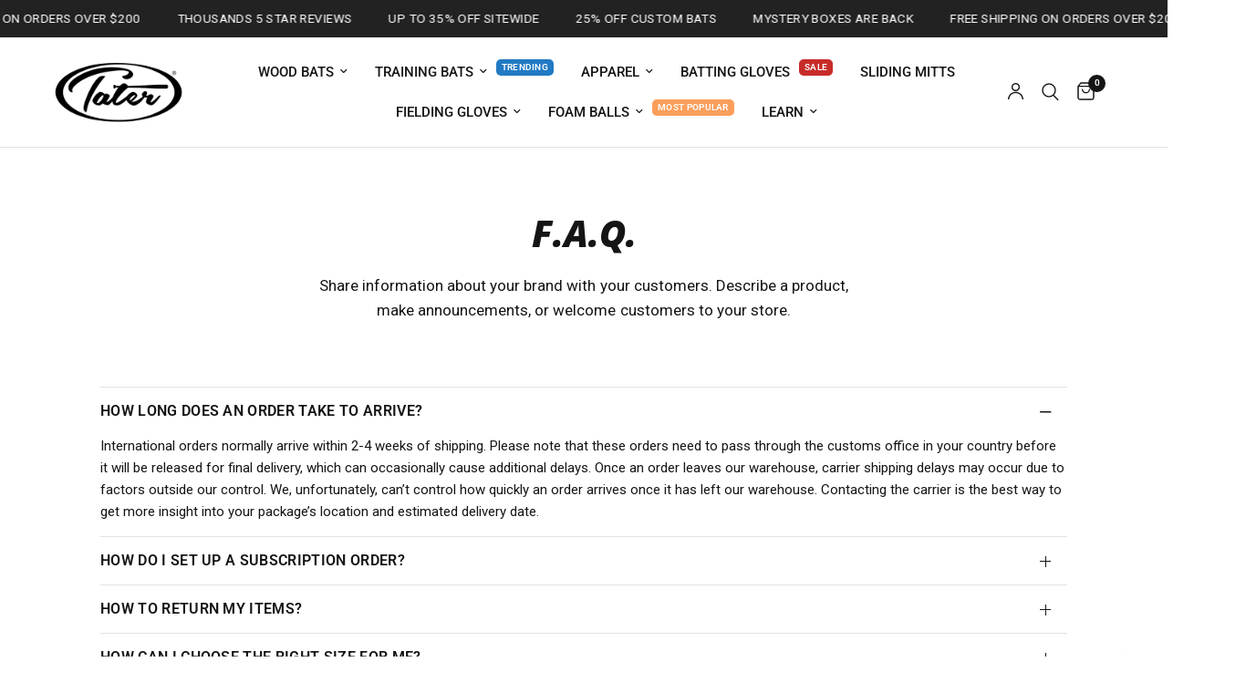

--- FILE ---
content_type: text/html; charset=utf-8
request_url: https://www.taterbaseball.com/pages/faqs
body_size: 44220
content:
<!doctype html><html class="no-js" lang="en" dir="ltr">
<head>
	<meta charset="utf-8">
	<meta http-equiv="X-UA-Compatible" content="IE=edge,chrome=1">
	<meta name="viewport" content="width=device-width, initial-scale=1, maximum-scale=5, viewport-fit=cover">
	<meta name="theme-color" content="#ffffff">
	<link rel="canonical" href="https://www.taterbaseball.com/pages/faqs">
	<link rel="preconnect" href="https://cdn.shopify.com" crossorigin>
	<link rel="preload" as="style" href="//www.taterbaseball.com/cdn/shop/t/252/assets/app.css?v=132666050126184008891765662125">



<link href="//www.taterbaseball.com/cdn/shop/t/252/assets/animations.min.js?v=125778792411641688251765662125" as="script" rel="preload">

<link href="//www.taterbaseball.com/cdn/shop/t/252/assets/header.js?v=53973329853117484881765662126" as="script" rel="preload">
<link href="//www.taterbaseball.com/cdn/shop/t/252/assets/vendor.min.js?v=57769212839167613861765662127" as="script" rel="preload">
<link href="//www.taterbaseball.com/cdn/shop/t/252/assets/app.js?v=39648928339787647271765662125" as="script" rel="preload">
<link href="//www.taterbaseball.com/cdn/shop/t/252/assets/slideshow.js?v=171587361390105924931765662127" as="script" rel="preload">

<script>
window.lazySizesConfig = window.lazySizesConfig || {};
window.lazySizesConfig.expand = 250;
window.lazySizesConfig.loadMode = 1;
window.lazySizesConfig.loadHidden = false;
</script>


	<link rel="icon" type="image/png" href="//www.taterbaseball.com/cdn/shop/files/tater-kong-tb-favicon-32x32.png?crop=center&height=32&v=1690327900&width=32">

	<title>
	FAQs &ndash; Tater Baseball®
	</title>

	
<link rel="preconnect" href="https://fonts.shopifycdn.com" crossorigin>

<meta property="og:site_name" content="Tater Baseball®">
<meta property="og:url" content="https://www.taterbaseball.com/pages/faqs">
<meta property="og:title" content="FAQs">
<meta property="og:type" content="website">
<meta property="og:description" content="Connecticut based company specializing in high quality baseball equipment for players of all ages. Includes wood bats, batting gloves, and trainers. "><meta property="og:image" content="http://www.taterbaseball.com/cdn/shop/files/Untitled_1080_x_1920_px_1_1.jpg?v=1660577844">
  <meta property="og:image:secure_url" content="https://www.taterbaseball.com/cdn/shop/files/Untitled_1080_x_1920_px_1_1.jpg?v=1660577844">
  <meta property="og:image:width" content="1200">
  <meta property="og:image:height" content="628"><meta name="twitter:card" content="summary_large_image">
<meta name="twitter:title" content="FAQs">
<meta name="twitter:description" content="Connecticut based company specializing in high quality baseball equipment for players of all ages. Includes wood bats, batting gloves, and trainers. ">


	<link href="//www.taterbaseball.com/cdn/shop/t/252/assets/app.css?v=132666050126184008891765662125" rel="stylesheet" type="text/css" media="all" />

	<style data-shopify>
	@font-face {
  font-family: Roboto;
  font-weight: 400;
  font-style: normal;
  font-display: swap;
  src: url("//www.taterbaseball.com/cdn/fonts/roboto/roboto_n4.2019d890f07b1852f56ce63ba45b2db45d852cba.woff2") format("woff2"),
       url("//www.taterbaseball.com/cdn/fonts/roboto/roboto_n4.238690e0007583582327135619c5f7971652fa9d.woff") format("woff");
}

@font-face {
  font-family: Roboto;
  font-weight: 500;
  font-style: normal;
  font-display: swap;
  src: url("//www.taterbaseball.com/cdn/fonts/roboto/roboto_n5.250d51708d76acbac296b0e21ede8f81de4e37aa.woff2") format("woff2"),
       url("//www.taterbaseball.com/cdn/fonts/roboto/roboto_n5.535e8c56f4cbbdea416167af50ab0ff1360a3949.woff") format("woff");
}

@font-face {
  font-family: Roboto;
  font-weight: 600;
  font-style: normal;
  font-display: swap;
  src: url("//www.taterbaseball.com/cdn/fonts/roboto/roboto_n6.3d305d5382545b48404c304160aadee38c90ef9d.woff2") format("woff2"),
       url("//www.taterbaseball.com/cdn/fonts/roboto/roboto_n6.bb37be020157f87e181e5489d5e9137ad60c47a2.woff") format("woff");
}

@font-face {
  font-family: Roboto;
  font-weight: 400;
  font-style: italic;
  font-display: swap;
  src: url("//www.taterbaseball.com/cdn/fonts/roboto/roboto_i4.57ce898ccda22ee84f49e6b57ae302250655e2d4.woff2") format("woff2"),
       url("//www.taterbaseball.com/cdn/fonts/roboto/roboto_i4.b21f3bd061cbcb83b824ae8c7671a82587b264bf.woff") format("woff");
}

@font-face {
  font-family: Roboto;
  font-weight: 600;
  font-style: italic;
  font-display: swap;
  src: url("//www.taterbaseball.com/cdn/fonts/roboto/roboto_i6.ebd6b6733fb2b030d60cbf61316511a7ffd82fb3.woff2") format("woff2"),
       url("//www.taterbaseball.com/cdn/fonts/roboto/roboto_i6.1363905a6d5249605bc5e0f859663ffe95ac3bed.woff") format("woff");
}


		@font-face {
  font-family: "Open Sans";
  font-weight: 800;
  font-style: italic;
  font-display: swap;
  src: url("//www.taterbaseball.com/cdn/fonts/open_sans/opensans_i8.677319af1852e587858f0d12fe49bfe640a8e14c.woff2") format("woff2"),
       url("//www.taterbaseball.com/cdn/fonts/open_sans/opensans_i8.77fafba30cfcb72e4c6963135ff055209eecce0f.woff") format("woff");
}

@font-face {
  font-family: "Open Sans";
  font-weight: 400;
  font-style: italic;
  font-display: swap;
  src: url("//www.taterbaseball.com/cdn/fonts/open_sans/opensans_i4.6f1d45f7a46916cc95c694aab32ecbf7509cbf33.woff2") format("woff2"),
       url("//www.taterbaseball.com/cdn/fonts/open_sans/opensans_i4.4efaa52d5a57aa9a57c1556cc2b7465d18839daa.woff") format("woff");
}

h1,h2,h3,h4,h5,h6,
	.h1,.h2,.h3,.h4,.h5,.h6,
	.logolink.text-logo,
	.heading-font,
	.h1-xlarge,
	.h1-large,
	.customer-addresses .my-address .address-index {
		font-style: italic;
		font-weight: 800;
		font-family: "Open Sans", sans-serif;
	}
	body,
	.body-font,
	.thb-product-detail .product-title {
		font-style: normal;
		font-weight: 400;
		font-family: Roboto, sans-serif;
	}
	:root {
		--mobile-swipe-width: calc(90vw - 30px);
		--font-body-scale: 1.0;
		--font-body-line-height-scale: 1.0;
		--font-body-letter-spacing: 0.0em;
		--font-body-medium-weight: 500;
    --font-body-bold-weight: 600;
		--font-announcement-scale: 1.05;
		--font-heading-scale: 1.0;
		--font-heading-line-height-scale: 1.0;
		--font-heading-letter-spacing: 0.0em;
		--font-navigation-scale: 1.0;
		--navigation-item-spacing: 15px;
		--font-product-title-scale: 1.0;
		--font-product-title-line-height-scale: 1.0;
		--button-letter-spacing: 0.02em;
		--button-font-scale: 1.0;

		--bg-body: #ffffff;
		--bg-body-rgb: 255,255,255;
		--bg-body-darken: #f7f7f7;
		--payment-terms-background-color: #ffffff;
		--color-body: #151515;
		--color-body-rgb: 21,21,21;
		--color-accent: #151515;
		--color-accent-rgb: 21,21,21;
		--color-border: #E2E2E2;
		--color-form-border: #dedede;
		--color-overlay-rgb: 0,0,0;

		--shopify-accelerated-checkout-button-block-size: 48px;
		--shopify-accelerated-checkout-inline-alignment: center;
		--shopify-accelerated-checkout-skeleton-animation-duration: 0.25s;

		--color-announcement-bar-text: #ffffff;
		--color-announcement-bar-bg: #222222;

		--color-header-bg: #ffffff;
		--color-header-bg-rgb: 255,255,255;
		--color-header-text: #151515;
		--color-header-text-rgb: 21,21,21;
		--color-header-links: #151515;
		--color-header-links-rgb: 21,21,21;
		--color-header-links-hover: #217ac4;
		--color-header-icons: #151515;
		--color-header-border: #E2E2E2;

		--solid-button-background: #151515;
		--solid-button-label: #ffffff;
		--outline-button-label: #151515;
		--button-border-radius: 4px;
		--shopify-accelerated-checkout-button-border-radius: 4px;

		--color-price: #151515;
		--color-price-discounted: #c72c2a;
		--color-star: #ffd700;
		--color-dots: #151515;

		--color-inventory-instock: #279A4B;
		--color-inventory-lowstock: #FB9E5B;

		--section-spacing-mobile: 40px;
		--section-spacing-desktop: 70px;

		--color-badge-text: #ffffff;
		--color-badge-sold-out: #666666;
		--color-badge-sale: #c72c2a;
		
		--color-badge-preorder: #ff6f61;
		--badge-corner-radius: 4px;

		--color-footer-text: #FFFFFF;
		--color-footer-text-rgb: 255,255,255;
		--color-footer-link: #FFFFFF;
		--color-footer-link-hover: #217ac4;
		--color-footer-border: #444444;
		--color-footer-border-rgb: 68,68,68;
		--color-footer-bg: #151515;
	}.badge[data-badge="best-seller"]{
				background: #217ac4;
			}
		
.badge[data-badge="holiday-exclusive"]{
				background: #0f702d;
			}
		
.badge[data-badge="top-rated"]{
				background: #FB9E5B;
			}
		
.badge[data-badge="trending"]{
				background: #51B2F5;
			}
		
</style>


	<script>
		window.theme = window.theme || {};
		theme = {
			settings: {
				money_with_currency_format:"$ {{amount}}",
				cart_drawer:true,
				product_id: false,
			},
			routes: {
				root_url: '/',
				cart_url: '/cart',
				cart_add_url: '/cart/add',
				search_url: '/search',
				cart_change_url: '/cart/change',
				cart_update_url: '/cart/update',
				cart_clear_url: '/cart/clear',
				predictive_search_url: '/search/suggest',
			},
			variantStrings: {
        addToCart: `Add to cart`,
        soldOut: `Sold out`,
        unavailable: `Unavailable`,
        preOrder: `Pre-order`,
      },
			strings: {
				requiresTerms: `You must agree with the terms and conditions of sales to check out`,
				shippingEstimatorNoResults: `Sorry, we do not ship to your address.`,
				shippingEstimatorOneResult: `There is one shipping rate for your address:`,
				shippingEstimatorMultipleResults: `There are several shipping rates for your address:`,
				shippingEstimatorError: `One or more error occurred while retrieving shipping rates:`
			}
		};
	</script>
	<script>window.performance && window.performance.mark && window.performance.mark('shopify.content_for_header.start');</script><meta name="google-site-verification" content="ahksxe5N8RbEpYvcR2EkaMGEpPvOOr127cRd9RQJFlU">
<meta name="google-site-verification" content="YI_JirGumkEVaTeSpOA5WxZTw2IfpJec0PdsGTf9PMw">
<meta name="facebook-domain-verification" content="ocz3ih7xo2v6767i9mtqbruzyjxjvl">
<meta name="facebook-domain-verification" content="wqw256n16647g2pkakb928hbpvto0i">
<meta name="facebook-domain-verification" content="x8ay9f6ajb9tk5rc4mf37scqtr64en">
<meta id="shopify-digital-wallet" name="shopify-digital-wallet" content="/10759656/digital_wallets/dialog">
<meta name="shopify-checkout-api-token" content="64f9f03c191eb16d1c9ce7c8880705b0">
<meta id="in-context-paypal-metadata" data-shop-id="10759656" data-venmo-supported="false" data-environment="production" data-locale="en_US" data-paypal-v4="true" data-currency="USD">
<script async="async" src="/checkouts/internal/preloads.js?locale=en-US"></script>
<link rel="preconnect" href="https://shop.app" crossorigin="anonymous">
<script async="async" src="https://shop.app/checkouts/internal/preloads.js?locale=en-US&shop_id=10759656" crossorigin="anonymous"></script>
<script id="apple-pay-shop-capabilities" type="application/json">{"shopId":10759656,"countryCode":"US","currencyCode":"USD","merchantCapabilities":["supports3DS"],"merchantId":"gid:\/\/shopify\/Shop\/10759656","merchantName":"Tater Baseball®","requiredBillingContactFields":["postalAddress","email"],"requiredShippingContactFields":["postalAddress","email"],"shippingType":"shipping","supportedNetworks":["visa","masterCard","amex","discover","elo","jcb"],"total":{"type":"pending","label":"Tater Baseball®","amount":"1.00"},"shopifyPaymentsEnabled":true,"supportsSubscriptions":true}</script>
<script id="shopify-features" type="application/json">{"accessToken":"64f9f03c191eb16d1c9ce7c8880705b0","betas":["rich-media-storefront-analytics"],"domain":"www.taterbaseball.com","predictiveSearch":true,"shopId":10759656,"locale":"en"}</script>
<script>var Shopify = Shopify || {};
Shopify.shop = "tater-bats.myshopify.com";
Shopify.locale = "en";
Shopify.currency = {"active":"USD","rate":"1.0"};
Shopify.country = "US";
Shopify.theme = {"name":"2026 Tater Baseball Theme","id":157042442461,"schema_name":"Reformation","schema_version":"9.2.0","theme_store_id":1762,"role":"main"};
Shopify.theme.handle = "null";
Shopify.theme.style = {"id":null,"handle":null};
Shopify.cdnHost = "www.taterbaseball.com/cdn";
Shopify.routes = Shopify.routes || {};
Shopify.routes.root = "/";</script>
<script type="module">!function(o){(o.Shopify=o.Shopify||{}).modules=!0}(window);</script>
<script>!function(o){function n(){var o=[];function n(){o.push(Array.prototype.slice.apply(arguments))}return n.q=o,n}var t=o.Shopify=o.Shopify||{};t.loadFeatures=n(),t.autoloadFeatures=n()}(window);</script>
<script>
  window.ShopifyPay = window.ShopifyPay || {};
  window.ShopifyPay.apiHost = "shop.app\/pay";
  window.ShopifyPay.redirectState = null;
</script>
<script id="shop-js-analytics" type="application/json">{"pageType":"page"}</script>
<script defer="defer" async type="module" src="//www.taterbaseball.com/cdn/shopifycloud/shop-js/modules/v2/client.init-shop-cart-sync_BdyHc3Nr.en.esm.js"></script>
<script defer="defer" async type="module" src="//www.taterbaseball.com/cdn/shopifycloud/shop-js/modules/v2/chunk.common_Daul8nwZ.esm.js"></script>
<script type="module">
  await import("//www.taterbaseball.com/cdn/shopifycloud/shop-js/modules/v2/client.init-shop-cart-sync_BdyHc3Nr.en.esm.js");
await import("//www.taterbaseball.com/cdn/shopifycloud/shop-js/modules/v2/chunk.common_Daul8nwZ.esm.js");

  window.Shopify.SignInWithShop?.initShopCartSync?.({"fedCMEnabled":true,"windoidEnabled":true});

</script>
<script>
  window.Shopify = window.Shopify || {};
  if (!window.Shopify.featureAssets) window.Shopify.featureAssets = {};
  window.Shopify.featureAssets['shop-js'] = {"shop-cart-sync":["modules/v2/client.shop-cart-sync_QYOiDySF.en.esm.js","modules/v2/chunk.common_Daul8nwZ.esm.js"],"init-fed-cm":["modules/v2/client.init-fed-cm_DchLp9rc.en.esm.js","modules/v2/chunk.common_Daul8nwZ.esm.js"],"shop-button":["modules/v2/client.shop-button_OV7bAJc5.en.esm.js","modules/v2/chunk.common_Daul8nwZ.esm.js"],"init-windoid":["modules/v2/client.init-windoid_DwxFKQ8e.en.esm.js","modules/v2/chunk.common_Daul8nwZ.esm.js"],"shop-cash-offers":["modules/v2/client.shop-cash-offers_DWtL6Bq3.en.esm.js","modules/v2/chunk.common_Daul8nwZ.esm.js","modules/v2/chunk.modal_CQq8HTM6.esm.js"],"shop-toast-manager":["modules/v2/client.shop-toast-manager_CX9r1SjA.en.esm.js","modules/v2/chunk.common_Daul8nwZ.esm.js"],"init-shop-email-lookup-coordinator":["modules/v2/client.init-shop-email-lookup-coordinator_UhKnw74l.en.esm.js","modules/v2/chunk.common_Daul8nwZ.esm.js"],"pay-button":["modules/v2/client.pay-button_DzxNnLDY.en.esm.js","modules/v2/chunk.common_Daul8nwZ.esm.js"],"avatar":["modules/v2/client.avatar_BTnouDA3.en.esm.js"],"init-shop-cart-sync":["modules/v2/client.init-shop-cart-sync_BdyHc3Nr.en.esm.js","modules/v2/chunk.common_Daul8nwZ.esm.js"],"shop-login-button":["modules/v2/client.shop-login-button_D8B466_1.en.esm.js","modules/v2/chunk.common_Daul8nwZ.esm.js","modules/v2/chunk.modal_CQq8HTM6.esm.js"],"init-customer-accounts-sign-up":["modules/v2/client.init-customer-accounts-sign-up_C8fpPm4i.en.esm.js","modules/v2/client.shop-login-button_D8B466_1.en.esm.js","modules/v2/chunk.common_Daul8nwZ.esm.js","modules/v2/chunk.modal_CQq8HTM6.esm.js"],"init-shop-for-new-customer-accounts":["modules/v2/client.init-shop-for-new-customer-accounts_CVTO0Ztu.en.esm.js","modules/v2/client.shop-login-button_D8B466_1.en.esm.js","modules/v2/chunk.common_Daul8nwZ.esm.js","modules/v2/chunk.modal_CQq8HTM6.esm.js"],"init-customer-accounts":["modules/v2/client.init-customer-accounts_dRgKMfrE.en.esm.js","modules/v2/client.shop-login-button_D8B466_1.en.esm.js","modules/v2/chunk.common_Daul8nwZ.esm.js","modules/v2/chunk.modal_CQq8HTM6.esm.js"],"shop-follow-button":["modules/v2/client.shop-follow-button_CkZpjEct.en.esm.js","modules/v2/chunk.common_Daul8nwZ.esm.js","modules/v2/chunk.modal_CQq8HTM6.esm.js"],"lead-capture":["modules/v2/client.lead-capture_BntHBhfp.en.esm.js","modules/v2/chunk.common_Daul8nwZ.esm.js","modules/v2/chunk.modal_CQq8HTM6.esm.js"],"checkout-modal":["modules/v2/client.checkout-modal_CfxcYbTm.en.esm.js","modules/v2/chunk.common_Daul8nwZ.esm.js","modules/v2/chunk.modal_CQq8HTM6.esm.js"],"shop-login":["modules/v2/client.shop-login_Da4GZ2H6.en.esm.js","modules/v2/chunk.common_Daul8nwZ.esm.js","modules/v2/chunk.modal_CQq8HTM6.esm.js"],"payment-terms":["modules/v2/client.payment-terms_MV4M3zvL.en.esm.js","modules/v2/chunk.common_Daul8nwZ.esm.js","modules/v2/chunk.modal_CQq8HTM6.esm.js"]};
</script>
<script>(function() {
  var isLoaded = false;
  function asyncLoad() {
    if (isLoaded) return;
    isLoaded = true;
    var urls = ["\/\/d1liekpayvooaz.cloudfront.net\/apps\/customizery\/customizery.js?shop=tater-bats.myshopify.com","https:\/\/loox.io\/widget\/4yZlK6diUs\/loox.1635946079605.js?shop=tater-bats.myshopify.com"];
    for (var i = 0; i < urls.length; i++) {
      var s = document.createElement('script');
      s.type = 'text/javascript';
      s.async = true;
      s.src = urls[i];
      var x = document.getElementsByTagName('script')[0];
      x.parentNode.insertBefore(s, x);
    }
  };
  if(window.attachEvent) {
    window.attachEvent('onload', asyncLoad);
  } else {
    window.addEventListener('load', asyncLoad, false);
  }
})();</script>
<script id="__st">var __st={"a":10759656,"offset":-18000,"reqid":"a7aca0e3-6baa-463d-896e-e5714a1c938a-1769004082","pageurl":"www.taterbaseball.com\/pages\/faqs","s":"pages-13644562489","u":"d814edce41d1","p":"page","rtyp":"page","rid":13644562489};</script>
<script>window.ShopifyPaypalV4VisibilityTracking = true;</script>
<script id="captcha-bootstrap">!function(){'use strict';const t='contact',e='account',n='new_comment',o=[[t,t],['blogs',n],['comments',n],[t,'customer']],c=[[e,'customer_login'],[e,'guest_login'],[e,'recover_customer_password'],[e,'create_customer']],r=t=>t.map((([t,e])=>`form[action*='/${t}']:not([data-nocaptcha='true']) input[name='form_type'][value='${e}']`)).join(','),a=t=>()=>t?[...document.querySelectorAll(t)].map((t=>t.form)):[];function s(){const t=[...o],e=r(t);return a(e)}const i='password',u='form_key',d=['recaptcha-v3-token','g-recaptcha-response','h-captcha-response',i],f=()=>{try{return window.sessionStorage}catch{return}},m='__shopify_v',_=t=>t.elements[u];function p(t,e,n=!1){try{const o=window.sessionStorage,c=JSON.parse(o.getItem(e)),{data:r}=function(t){const{data:e,action:n}=t;return t[m]||n?{data:e,action:n}:{data:t,action:n}}(c);for(const[e,n]of Object.entries(r))t.elements[e]&&(t.elements[e].value=n);n&&o.removeItem(e)}catch(o){console.error('form repopulation failed',{error:o})}}const l='form_type',E='cptcha';function T(t){t.dataset[E]=!0}const w=window,h=w.document,L='Shopify',v='ce_forms',y='captcha';let A=!1;((t,e)=>{const n=(g='f06e6c50-85a8-45c8-87d0-21a2b65856fe',I='https://cdn.shopify.com/shopifycloud/storefront-forms-hcaptcha/ce_storefront_forms_captcha_hcaptcha.v1.5.2.iife.js',D={infoText:'Protected by hCaptcha',privacyText:'Privacy',termsText:'Terms'},(t,e,n)=>{const o=w[L][v],c=o.bindForm;if(c)return c(t,g,e,D).then(n);var r;o.q.push([[t,g,e,D],n]),r=I,A||(h.body.append(Object.assign(h.createElement('script'),{id:'captcha-provider',async:!0,src:r})),A=!0)});var g,I,D;w[L]=w[L]||{},w[L][v]=w[L][v]||{},w[L][v].q=[],w[L][y]=w[L][y]||{},w[L][y].protect=function(t,e){n(t,void 0,e),T(t)},Object.freeze(w[L][y]),function(t,e,n,w,h,L){const[v,y,A,g]=function(t,e,n){const i=e?o:[],u=t?c:[],d=[...i,...u],f=r(d),m=r(i),_=r(d.filter((([t,e])=>n.includes(e))));return[a(f),a(m),a(_),s()]}(w,h,L),I=t=>{const e=t.target;return e instanceof HTMLFormElement?e:e&&e.form},D=t=>v().includes(t);t.addEventListener('submit',(t=>{const e=I(t);if(!e)return;const n=D(e)&&!e.dataset.hcaptchaBound&&!e.dataset.recaptchaBound,o=_(e),c=g().includes(e)&&(!o||!o.value);(n||c)&&t.preventDefault(),c&&!n&&(function(t){try{if(!f())return;!function(t){const e=f();if(!e)return;const n=_(t);if(!n)return;const o=n.value;o&&e.removeItem(o)}(t);const e=Array.from(Array(32),(()=>Math.random().toString(36)[2])).join('');!function(t,e){_(t)||t.append(Object.assign(document.createElement('input'),{type:'hidden',name:u})),t.elements[u].value=e}(t,e),function(t,e){const n=f();if(!n)return;const o=[...t.querySelectorAll(`input[type='${i}']`)].map((({name:t})=>t)),c=[...d,...o],r={};for(const[a,s]of new FormData(t).entries())c.includes(a)||(r[a]=s);n.setItem(e,JSON.stringify({[m]:1,action:t.action,data:r}))}(t,e)}catch(e){console.error('failed to persist form',e)}}(e),e.submit())}));const S=(t,e)=>{t&&!t.dataset[E]&&(n(t,e.some((e=>e===t))),T(t))};for(const o of['focusin','change'])t.addEventListener(o,(t=>{const e=I(t);D(e)&&S(e,y())}));const B=e.get('form_key'),M=e.get(l),P=B&&M;t.addEventListener('DOMContentLoaded',(()=>{const t=y();if(P)for(const e of t)e.elements[l].value===M&&p(e,B);[...new Set([...A(),...v().filter((t=>'true'===t.dataset.shopifyCaptcha))])].forEach((e=>S(e,t)))}))}(h,new URLSearchParams(w.location.search),n,t,e,['guest_login'])})(!0,!0)}();</script>
<script integrity="sha256-4kQ18oKyAcykRKYeNunJcIwy7WH5gtpwJnB7kiuLZ1E=" data-source-attribution="shopify.loadfeatures" defer="defer" src="//www.taterbaseball.com/cdn/shopifycloud/storefront/assets/storefront/load_feature-a0a9edcb.js" crossorigin="anonymous"></script>
<script crossorigin="anonymous" defer="defer" src="//www.taterbaseball.com/cdn/shopifycloud/storefront/assets/shopify_pay/storefront-65b4c6d7.js?v=20250812"></script>
<script data-source-attribution="shopify.dynamic_checkout.dynamic.init">var Shopify=Shopify||{};Shopify.PaymentButton=Shopify.PaymentButton||{isStorefrontPortableWallets:!0,init:function(){window.Shopify.PaymentButton.init=function(){};var t=document.createElement("script");t.src="https://www.taterbaseball.com/cdn/shopifycloud/portable-wallets/latest/portable-wallets.en.js",t.type="module",document.head.appendChild(t)}};
</script>
<script data-source-attribution="shopify.dynamic_checkout.buyer_consent">
  function portableWalletsHideBuyerConsent(e){var t=document.getElementById("shopify-buyer-consent"),n=document.getElementById("shopify-subscription-policy-button");t&&n&&(t.classList.add("hidden"),t.setAttribute("aria-hidden","true"),n.removeEventListener("click",e))}function portableWalletsShowBuyerConsent(e){var t=document.getElementById("shopify-buyer-consent"),n=document.getElementById("shopify-subscription-policy-button");t&&n&&(t.classList.remove("hidden"),t.removeAttribute("aria-hidden"),n.addEventListener("click",e))}window.Shopify?.PaymentButton&&(window.Shopify.PaymentButton.hideBuyerConsent=portableWalletsHideBuyerConsent,window.Shopify.PaymentButton.showBuyerConsent=portableWalletsShowBuyerConsent);
</script>
<script data-source-attribution="shopify.dynamic_checkout.cart.bootstrap">document.addEventListener("DOMContentLoaded",(function(){function t(){return document.querySelector("shopify-accelerated-checkout-cart, shopify-accelerated-checkout")}if(t())Shopify.PaymentButton.init();else{new MutationObserver((function(e,n){t()&&(Shopify.PaymentButton.init(),n.disconnect())})).observe(document.body,{childList:!0,subtree:!0})}}));
</script>
<link id="shopify-accelerated-checkout-styles" rel="stylesheet" media="screen" href="https://www.taterbaseball.com/cdn/shopifycloud/portable-wallets/latest/accelerated-checkout-backwards-compat.css" crossorigin="anonymous">
<style id="shopify-accelerated-checkout-cart">
        #shopify-buyer-consent {
  margin-top: 1em;
  display: inline-block;
  width: 100%;
}

#shopify-buyer-consent.hidden {
  display: none;
}

#shopify-subscription-policy-button {
  background: none;
  border: none;
  padding: 0;
  text-decoration: underline;
  font-size: inherit;
  cursor: pointer;
}

#shopify-subscription-policy-button::before {
  box-shadow: none;
}

      </style>

<script>window.performance && window.performance.mark && window.performance.mark('shopify.content_for_header.end');</script> <!-- Header hook for plugins -->

	<script>document.documentElement.className = document.documentElement.className.replace('no-js', 'js');</script>
	
<!-- BEGIN app block: shopify://apps/klaviyo-email-marketing-sms/blocks/klaviyo-onsite-embed/2632fe16-c075-4321-a88b-50b567f42507 -->












  <script async src="https://static.klaviyo.com/onsite/js/M2jTfy/klaviyo.js?company_id=M2jTfy"></script>
  <script>!function(){if(!window.klaviyo){window._klOnsite=window._klOnsite||[];try{window.klaviyo=new Proxy({},{get:function(n,i){return"push"===i?function(){var n;(n=window._klOnsite).push.apply(n,arguments)}:function(){for(var n=arguments.length,o=new Array(n),w=0;w<n;w++)o[w]=arguments[w];var t="function"==typeof o[o.length-1]?o.pop():void 0,e=new Promise((function(n){window._klOnsite.push([i].concat(o,[function(i){t&&t(i),n(i)}]))}));return e}}})}catch(n){window.klaviyo=window.klaviyo||[],window.klaviyo.push=function(){var n;(n=window._klOnsite).push.apply(n,arguments)}}}}();</script>

  




  <script>
    window.klaviyoReviewsProductDesignMode = false
  </script>







<!-- END app block --><!-- BEGIN app block: shopify://apps/triplewhale/blocks/triple_pixel_snippet/483d496b-3f1a-4609-aea7-8eee3b6b7a2a --><link rel='preconnect dns-prefetch' href='https://api.config-security.com/' crossorigin />
<link rel='preconnect dns-prefetch' href='https://conf.config-security.com/' crossorigin />
<script>
/* >> TriplePixel :: start*/
window.TriplePixelData={TripleName:"tater-bats.myshopify.com",ver:"2.16",plat:"SHOPIFY",isHeadless:false,src:'SHOPIFY_EXT',product:{id:"",name:``,price:"",variant:""},search:"",collection:"",cart:"",template:"page",curr:"USD" || "USD"},function(W,H,A,L,E,_,B,N){function O(U,T,P,H,R){void 0===R&&(R=!1),H=new XMLHttpRequest,P?(H.open("POST",U,!0),H.setRequestHeader("Content-Type","text/plain")):H.open("GET",U,!0),H.send(JSON.stringify(P||{})),H.onreadystatechange=function(){4===H.readyState&&200===H.status?(R=H.responseText,U.includes("/first")?eval(R):P||(N[B]=R)):(299<H.status||H.status<200)&&T&&!R&&(R=!0,O(U,T-1,P))}}if(N=window,!N[H+"sn"]){N[H+"sn"]=1,L=function(){return Date.now().toString(36)+"_"+Math.random().toString(36)};try{A.setItem(H,1+(0|A.getItem(H)||0)),(E=JSON.parse(A.getItem(H+"U")||"[]")).push({u:location.href,r:document.referrer,t:Date.now(),id:L()}),A.setItem(H+"U",JSON.stringify(E))}catch(e){}var i,m,p;A.getItem('"!nC`')||(_=A,A=N,A[H]||(E=A[H]=function(t,e,i){return void 0===i&&(i=[]),"State"==t?E.s:(W=L(),(E._q=E._q||[]).push([W,t,e].concat(i)),W)},E.s="Installed",E._q=[],E.ch=W,B="configSecurityConfModel",N[B]=1,O("https://conf.config-security.com/model",5),i=L(),m=A[atob("c2NyZWVu")],_.setItem("di_pmt_wt",i),p={id:i,action:"profile",avatar:_.getItem("auth-security_rand_salt_"),time:m[atob("d2lkdGg=")]+":"+m[atob("aGVpZ2h0")],host:A.TriplePixelData.TripleName,plat:A.TriplePixelData.plat,url:window.location.href.slice(0,500),ref:document.referrer,ver:A.TriplePixelData.ver},O("https://api.config-security.com/event",5,p),O("https://api.config-security.com/first?host=".concat(p.host,"&plat=").concat(p.plat),5)))}}("","TriplePixel",localStorage);
/* << TriplePixel :: end*/
</script>



<!-- END app block --><!-- BEGIN app block: shopify://apps/microsoft-clarity/blocks/clarity_js/31c3d126-8116-4b4a-8ba1-baeda7c4aeea -->
<script type="text/javascript">
  (function (c, l, a, r, i, t, y) {
    c[a] = c[a] || function () { (c[a].q = c[a].q || []).push(arguments); };
    t = l.createElement(r); t.async = 1; t.src = "https://www.clarity.ms/tag/" + i + "?ref=shopify";
    y = l.getElementsByTagName(r)[0]; y.parentNode.insertBefore(t, y);

    c.Shopify.loadFeatures([{ name: "consent-tracking-api", version: "0.1" }], error => {
      if (error) {
        console.error("Error loading Shopify features:", error);
        return;
      }

      c[a]('consentv2', {
        ad_Storage: c.Shopify.customerPrivacy.marketingAllowed() ? "granted" : "denied",
        analytics_Storage: c.Shopify.customerPrivacy.analyticsProcessingAllowed() ? "granted" : "denied",
      });
    });

    l.addEventListener("visitorConsentCollected", function (e) {
      c[a]('consentv2', {
        ad_Storage: e.detail.marketingAllowed ? "granted" : "denied",
        analytics_Storage: e.detail.analyticsAllowed ? "granted" : "denied",
      });
    });
  })(window, document, "clarity", "script", "sjg771xn3s");
</script>



<!-- END app block --><script src="https://cdn.shopify.com/extensions/019bd68a-b85d-7cb9-a3f9-fa27f59009b4/kickflip-shopify-connector-471/assets/customizer.js" type="text/javascript" defer="defer"></script>
<link href="https://cdn.shopify.com/extensions/019bd68a-b85d-7cb9-a3f9-fa27f59009b4/kickflip-shopify-connector-471/assets/customizer.css" rel="stylesheet" type="text/css" media="all">
<link href="https://monorail-edge.shopifysvc.com" rel="dns-prefetch">
<script>(function(){if ("sendBeacon" in navigator && "performance" in window) {try {var session_token_from_headers = performance.getEntriesByType('navigation')[0].serverTiming.find(x => x.name == '_s').description;} catch {var session_token_from_headers = undefined;}var session_cookie_matches = document.cookie.match(/_shopify_s=([^;]*)/);var session_token_from_cookie = session_cookie_matches && session_cookie_matches.length === 2 ? session_cookie_matches[1] : "";var session_token = session_token_from_headers || session_token_from_cookie || "";function handle_abandonment_event(e) {var entries = performance.getEntries().filter(function(entry) {return /monorail-edge.shopifysvc.com/.test(entry.name);});if (!window.abandonment_tracked && entries.length === 0) {window.abandonment_tracked = true;var currentMs = Date.now();var navigation_start = performance.timing.navigationStart;var payload = {shop_id: 10759656,url: window.location.href,navigation_start,duration: currentMs - navigation_start,session_token,page_type: "page"};window.navigator.sendBeacon("https://monorail-edge.shopifysvc.com/v1/produce", JSON.stringify({schema_id: "online_store_buyer_site_abandonment/1.1",payload: payload,metadata: {event_created_at_ms: currentMs,event_sent_at_ms: currentMs}}));}}window.addEventListener('pagehide', handle_abandonment_event);}}());</script>
<script id="web-pixels-manager-setup">(function e(e,d,r,n,o){if(void 0===o&&(o={}),!Boolean(null===(a=null===(i=window.Shopify)||void 0===i?void 0:i.analytics)||void 0===a?void 0:a.replayQueue)){var i,a;window.Shopify=window.Shopify||{};var t=window.Shopify;t.analytics=t.analytics||{};var s=t.analytics;s.replayQueue=[],s.publish=function(e,d,r){return s.replayQueue.push([e,d,r]),!0};try{self.performance.mark("wpm:start")}catch(e){}var l=function(){var e={modern:/Edge?\/(1{2}[4-9]|1[2-9]\d|[2-9]\d{2}|\d{4,})\.\d+(\.\d+|)|Firefox\/(1{2}[4-9]|1[2-9]\d|[2-9]\d{2}|\d{4,})\.\d+(\.\d+|)|Chrom(ium|e)\/(9{2}|\d{3,})\.\d+(\.\d+|)|(Maci|X1{2}).+ Version\/(15\.\d+|(1[6-9]|[2-9]\d|\d{3,})\.\d+)([,.]\d+|)( \(\w+\)|)( Mobile\/\w+|) Safari\/|Chrome.+OPR\/(9{2}|\d{3,})\.\d+\.\d+|(CPU[ +]OS|iPhone[ +]OS|CPU[ +]iPhone|CPU IPhone OS|CPU iPad OS)[ +]+(15[._]\d+|(1[6-9]|[2-9]\d|\d{3,})[._]\d+)([._]\d+|)|Android:?[ /-](13[3-9]|1[4-9]\d|[2-9]\d{2}|\d{4,})(\.\d+|)(\.\d+|)|Android.+Firefox\/(13[5-9]|1[4-9]\d|[2-9]\d{2}|\d{4,})\.\d+(\.\d+|)|Android.+Chrom(ium|e)\/(13[3-9]|1[4-9]\d|[2-9]\d{2}|\d{4,})\.\d+(\.\d+|)|SamsungBrowser\/([2-9]\d|\d{3,})\.\d+/,legacy:/Edge?\/(1[6-9]|[2-9]\d|\d{3,})\.\d+(\.\d+|)|Firefox\/(5[4-9]|[6-9]\d|\d{3,})\.\d+(\.\d+|)|Chrom(ium|e)\/(5[1-9]|[6-9]\d|\d{3,})\.\d+(\.\d+|)([\d.]+$|.*Safari\/(?![\d.]+ Edge\/[\d.]+$))|(Maci|X1{2}).+ Version\/(10\.\d+|(1[1-9]|[2-9]\d|\d{3,})\.\d+)([,.]\d+|)( \(\w+\)|)( Mobile\/\w+|) Safari\/|Chrome.+OPR\/(3[89]|[4-9]\d|\d{3,})\.\d+\.\d+|(CPU[ +]OS|iPhone[ +]OS|CPU[ +]iPhone|CPU IPhone OS|CPU iPad OS)[ +]+(10[._]\d+|(1[1-9]|[2-9]\d|\d{3,})[._]\d+)([._]\d+|)|Android:?[ /-](13[3-9]|1[4-9]\d|[2-9]\d{2}|\d{4,})(\.\d+|)(\.\d+|)|Mobile Safari.+OPR\/([89]\d|\d{3,})\.\d+\.\d+|Android.+Firefox\/(13[5-9]|1[4-9]\d|[2-9]\d{2}|\d{4,})\.\d+(\.\d+|)|Android.+Chrom(ium|e)\/(13[3-9]|1[4-9]\d|[2-9]\d{2}|\d{4,})\.\d+(\.\d+|)|Android.+(UC? ?Browser|UCWEB|U3)[ /]?(15\.([5-9]|\d{2,})|(1[6-9]|[2-9]\d|\d{3,})\.\d+)\.\d+|SamsungBrowser\/(5\.\d+|([6-9]|\d{2,})\.\d+)|Android.+MQ{2}Browser\/(14(\.(9|\d{2,})|)|(1[5-9]|[2-9]\d|\d{3,})(\.\d+|))(\.\d+|)|K[Aa][Ii]OS\/(3\.\d+|([4-9]|\d{2,})\.\d+)(\.\d+|)/},d=e.modern,r=e.legacy,n=navigator.userAgent;return n.match(d)?"modern":n.match(r)?"legacy":"unknown"}(),u="modern"===l?"modern":"legacy",c=(null!=n?n:{modern:"",legacy:""})[u],f=function(e){return[e.baseUrl,"/wpm","/b",e.hashVersion,"modern"===e.buildTarget?"m":"l",".js"].join("")}({baseUrl:d,hashVersion:r,buildTarget:u}),m=function(e){var d=e.version,r=e.bundleTarget,n=e.surface,o=e.pageUrl,i=e.monorailEndpoint;return{emit:function(e){var a=e.status,t=e.errorMsg,s=(new Date).getTime(),l=JSON.stringify({metadata:{event_sent_at_ms:s},events:[{schema_id:"web_pixels_manager_load/3.1",payload:{version:d,bundle_target:r,page_url:o,status:a,surface:n,error_msg:t},metadata:{event_created_at_ms:s}}]});if(!i)return console&&console.warn&&console.warn("[Web Pixels Manager] No Monorail endpoint provided, skipping logging."),!1;try{return self.navigator.sendBeacon.bind(self.navigator)(i,l)}catch(e){}var u=new XMLHttpRequest;try{return u.open("POST",i,!0),u.setRequestHeader("Content-Type","text/plain"),u.send(l),!0}catch(e){return console&&console.warn&&console.warn("[Web Pixels Manager] Got an unhandled error while logging to Monorail."),!1}}}}({version:r,bundleTarget:l,surface:e.surface,pageUrl:self.location.href,monorailEndpoint:e.monorailEndpoint});try{o.browserTarget=l,function(e){var d=e.src,r=e.async,n=void 0===r||r,o=e.onload,i=e.onerror,a=e.sri,t=e.scriptDataAttributes,s=void 0===t?{}:t,l=document.createElement("script"),u=document.querySelector("head"),c=document.querySelector("body");if(l.async=n,l.src=d,a&&(l.integrity=a,l.crossOrigin="anonymous"),s)for(var f in s)if(Object.prototype.hasOwnProperty.call(s,f))try{l.dataset[f]=s[f]}catch(e){}if(o&&l.addEventListener("load",o),i&&l.addEventListener("error",i),u)u.appendChild(l);else{if(!c)throw new Error("Did not find a head or body element to append the script");c.appendChild(l)}}({src:f,async:!0,onload:function(){if(!function(){var e,d;return Boolean(null===(d=null===(e=window.Shopify)||void 0===e?void 0:e.analytics)||void 0===d?void 0:d.initialized)}()){var d=window.webPixelsManager.init(e)||void 0;if(d){var r=window.Shopify.analytics;r.replayQueue.forEach((function(e){var r=e[0],n=e[1],o=e[2];d.publishCustomEvent(r,n,o)})),r.replayQueue=[],r.publish=d.publishCustomEvent,r.visitor=d.visitor,r.initialized=!0}}},onerror:function(){return m.emit({status:"failed",errorMsg:"".concat(f," has failed to load")})},sri:function(e){var d=/^sha384-[A-Za-z0-9+/=]+$/;return"string"==typeof e&&d.test(e)}(c)?c:"",scriptDataAttributes:o}),m.emit({status:"loading"})}catch(e){m.emit({status:"failed",errorMsg:(null==e?void 0:e.message)||"Unknown error"})}}})({shopId: 10759656,storefrontBaseUrl: "https://www.taterbaseball.com",extensionsBaseUrl: "https://extensions.shopifycdn.com/cdn/shopifycloud/web-pixels-manager",monorailEndpoint: "https://monorail-edge.shopifysvc.com/unstable/produce_batch",surface: "storefront-renderer",enabledBetaFlags: ["2dca8a86"],webPixelsConfigList: [{"id":"1847689437","configuration":"{\"shopId\":\"tater-bats.myshopify.com\"}","eventPayloadVersion":"v1","runtimeContext":"STRICT","scriptVersion":"c1fe7b63a0f7ad457a091a5f1865fa90","type":"APP","apiClientId":2753413,"privacyPurposes":["ANALYTICS","MARKETING","SALE_OF_DATA"],"dataSharingAdjustments":{"protectedCustomerApprovalScopes":["read_customer_address","read_customer_email","read_customer_name","read_customer_personal_data","read_customer_phone"]}},{"id":"1636499677","configuration":"{\"accountID\":\"M2jTfy\",\"webPixelConfig\":\"eyJlbmFibGVBZGRlZFRvQ2FydEV2ZW50cyI6IHRydWV9\"}","eventPayloadVersion":"v1","runtimeContext":"STRICT","scriptVersion":"524f6c1ee37bacdca7657a665bdca589","type":"APP","apiClientId":123074,"privacyPurposes":["ANALYTICS","MARKETING"],"dataSharingAdjustments":{"protectedCustomerApprovalScopes":["read_customer_address","read_customer_email","read_customer_name","read_customer_personal_data","read_customer_phone"]}},{"id":"1315668189","configuration":"{\"projectId\":\"sjg771xn3s\"}","eventPayloadVersion":"v1","runtimeContext":"STRICT","scriptVersion":"cf1781658ed156031118fc4bbc2ed159","type":"APP","apiClientId":240074326017,"privacyPurposes":[],"capabilities":["advanced_dom_events"],"dataSharingAdjustments":{"protectedCustomerApprovalScopes":["read_customer_personal_data"]}},{"id":"572883165","configuration":"{\"pixelCode\":\"CPQ53FJC77U0T89S7QQ0\"}","eventPayloadVersion":"v1","runtimeContext":"STRICT","scriptVersion":"22e92c2ad45662f435e4801458fb78cc","type":"APP","apiClientId":4383523,"privacyPurposes":["ANALYTICS","MARKETING","SALE_OF_DATA"],"dataSharingAdjustments":{"protectedCustomerApprovalScopes":["read_customer_address","read_customer_email","read_customer_name","read_customer_personal_data","read_customer_phone"]}},{"id":"416121053","configuration":"{\"config\":\"{\\\"pixel_id\\\":\\\"G-EL5NMGFGLZ\\\",\\\"google_tag_ids\\\":[\\\"G-EL5NMGFGLZ\\\",\\\"AW-946798927\\\",\\\"GT-WP55PDW\\\"],\\\"target_country\\\":\\\"US\\\",\\\"gtag_events\\\":[{\\\"type\\\":\\\"begin_checkout\\\",\\\"action_label\\\":[\\\"G-EL5NMGFGLZ\\\",\\\"AW-946798927\\\/waB1COOZ-ooBEM-CvMMD\\\"]},{\\\"type\\\":\\\"search\\\",\\\"action_label\\\":[\\\"G-EL5NMGFGLZ\\\",\\\"AW-946798927\\\/N-3OCOaZ-ooBEM-CvMMD\\\"]},{\\\"type\\\":\\\"view_item\\\",\\\"action_label\\\":[\\\"G-EL5NMGFGLZ\\\",\\\"AW-946798927\\\/kFMACN2Z-ooBEM-CvMMD\\\",\\\"MC-MVCJ9359DM\\\"]},{\\\"type\\\":\\\"purchase\\\",\\\"action_label\\\":[\\\"G-EL5NMGFGLZ\\\",\\\"AW-946798927\\\/FixACNqZ-ooBEM-CvMMD\\\",\\\"MC-MVCJ9359DM\\\"]},{\\\"type\\\":\\\"page_view\\\",\\\"action_label\\\":[\\\"G-EL5NMGFGLZ\\\",\\\"AW-946798927\\\/fA3WCNeZ-ooBEM-CvMMD\\\",\\\"MC-MVCJ9359DM\\\"]},{\\\"type\\\":\\\"add_payment_info\\\",\\\"action_label\\\":[\\\"G-EL5NMGFGLZ\\\",\\\"AW-946798927\\\/KmmRCOmZ-ooBEM-CvMMD\\\"]},{\\\"type\\\":\\\"add_to_cart\\\",\\\"action_label\\\":[\\\"G-EL5NMGFGLZ\\\",\\\"AW-946798927\\\/lPSzCOCZ-ooBEM-CvMMD\\\"]}],\\\"enable_monitoring_mode\\\":false}\"}","eventPayloadVersion":"v1","runtimeContext":"OPEN","scriptVersion":"b2a88bafab3e21179ed38636efcd8a93","type":"APP","apiClientId":1780363,"privacyPurposes":[],"dataSharingAdjustments":{"protectedCustomerApprovalScopes":["read_customer_address","read_customer_email","read_customer_name","read_customer_personal_data","read_customer_phone"]}},{"id":"127795421","configuration":"{\"pixel_id\":\"1159585157398649\",\"pixel_type\":\"facebook_pixel\",\"metaapp_system_user_token\":\"-\"}","eventPayloadVersion":"v1","runtimeContext":"OPEN","scriptVersion":"ca16bc87fe92b6042fbaa3acc2fbdaa6","type":"APP","apiClientId":2329312,"privacyPurposes":["ANALYTICS","MARKETING","SALE_OF_DATA"],"dataSharingAdjustments":{"protectedCustomerApprovalScopes":["read_customer_address","read_customer_email","read_customer_name","read_customer_personal_data","read_customer_phone"]}},{"id":"9961693","configuration":"{\"myshopifyDomain\":\"tater-bats.myshopify.com\"}","eventPayloadVersion":"v1","runtimeContext":"STRICT","scriptVersion":"23b97d18e2aa74363140dc29c9284e87","type":"APP","apiClientId":2775569,"privacyPurposes":["ANALYTICS","MARKETING","SALE_OF_DATA"],"dataSharingAdjustments":{"protectedCustomerApprovalScopes":["read_customer_address","read_customer_email","read_customer_name","read_customer_phone","read_customer_personal_data"]}},{"id":"shopify-app-pixel","configuration":"{}","eventPayloadVersion":"v1","runtimeContext":"STRICT","scriptVersion":"0450","apiClientId":"shopify-pixel","type":"APP","privacyPurposes":["ANALYTICS","MARKETING"]},{"id":"shopify-custom-pixel","eventPayloadVersion":"v1","runtimeContext":"LAX","scriptVersion":"0450","apiClientId":"shopify-pixel","type":"CUSTOM","privacyPurposes":["ANALYTICS","MARKETING"]}],isMerchantRequest: false,initData: {"shop":{"name":"Tater Baseball®","paymentSettings":{"currencyCode":"USD"},"myshopifyDomain":"tater-bats.myshopify.com","countryCode":"US","storefrontUrl":"https:\/\/www.taterbaseball.com"},"customer":null,"cart":null,"checkout":null,"productVariants":[],"purchasingCompany":null},},"https://www.taterbaseball.com/cdn","fcfee988w5aeb613cpc8e4bc33m6693e112",{"modern":"","legacy":""},{"shopId":"10759656","storefrontBaseUrl":"https:\/\/www.taterbaseball.com","extensionBaseUrl":"https:\/\/extensions.shopifycdn.com\/cdn\/shopifycloud\/web-pixels-manager","surface":"storefront-renderer","enabledBetaFlags":"[\"2dca8a86\"]","isMerchantRequest":"false","hashVersion":"fcfee988w5aeb613cpc8e4bc33m6693e112","publish":"custom","events":"[[\"page_viewed\",{}]]"});</script><script>
  window.ShopifyAnalytics = window.ShopifyAnalytics || {};
  window.ShopifyAnalytics.meta = window.ShopifyAnalytics.meta || {};
  window.ShopifyAnalytics.meta.currency = 'USD';
  var meta = {"page":{"pageType":"page","resourceType":"page","resourceId":13644562489,"requestId":"a7aca0e3-6baa-463d-896e-e5714a1c938a-1769004082"}};
  for (var attr in meta) {
    window.ShopifyAnalytics.meta[attr] = meta[attr];
  }
</script>
<script class="analytics">
  (function () {
    var customDocumentWrite = function(content) {
      var jquery = null;

      if (window.jQuery) {
        jquery = window.jQuery;
      } else if (window.Checkout && window.Checkout.$) {
        jquery = window.Checkout.$;
      }

      if (jquery) {
        jquery('body').append(content);
      }
    };

    var hasLoggedConversion = function(token) {
      if (token) {
        return document.cookie.indexOf('loggedConversion=' + token) !== -1;
      }
      return false;
    }

    var setCookieIfConversion = function(token) {
      if (token) {
        var twoMonthsFromNow = new Date(Date.now());
        twoMonthsFromNow.setMonth(twoMonthsFromNow.getMonth() + 2);

        document.cookie = 'loggedConversion=' + token + '; expires=' + twoMonthsFromNow;
      }
    }

    var trekkie = window.ShopifyAnalytics.lib = window.trekkie = window.trekkie || [];
    if (trekkie.integrations) {
      return;
    }
    trekkie.methods = [
      'identify',
      'page',
      'ready',
      'track',
      'trackForm',
      'trackLink'
    ];
    trekkie.factory = function(method) {
      return function() {
        var args = Array.prototype.slice.call(arguments);
        args.unshift(method);
        trekkie.push(args);
        return trekkie;
      };
    };
    for (var i = 0; i < trekkie.methods.length; i++) {
      var key = trekkie.methods[i];
      trekkie[key] = trekkie.factory(key);
    }
    trekkie.load = function(config) {
      trekkie.config = config || {};
      trekkie.config.initialDocumentCookie = document.cookie;
      var first = document.getElementsByTagName('script')[0];
      var script = document.createElement('script');
      script.type = 'text/javascript';
      script.onerror = function(e) {
        var scriptFallback = document.createElement('script');
        scriptFallback.type = 'text/javascript';
        scriptFallback.onerror = function(error) {
                var Monorail = {
      produce: function produce(monorailDomain, schemaId, payload) {
        var currentMs = new Date().getTime();
        var event = {
          schema_id: schemaId,
          payload: payload,
          metadata: {
            event_created_at_ms: currentMs,
            event_sent_at_ms: currentMs
          }
        };
        return Monorail.sendRequest("https://" + monorailDomain + "/v1/produce", JSON.stringify(event));
      },
      sendRequest: function sendRequest(endpointUrl, payload) {
        // Try the sendBeacon API
        if (window && window.navigator && typeof window.navigator.sendBeacon === 'function' && typeof window.Blob === 'function' && !Monorail.isIos12()) {
          var blobData = new window.Blob([payload], {
            type: 'text/plain'
          });

          if (window.navigator.sendBeacon(endpointUrl, blobData)) {
            return true;
          } // sendBeacon was not successful

        } // XHR beacon

        var xhr = new XMLHttpRequest();

        try {
          xhr.open('POST', endpointUrl);
          xhr.setRequestHeader('Content-Type', 'text/plain');
          xhr.send(payload);
        } catch (e) {
          console.log(e);
        }

        return false;
      },
      isIos12: function isIos12() {
        return window.navigator.userAgent.lastIndexOf('iPhone; CPU iPhone OS 12_') !== -1 || window.navigator.userAgent.lastIndexOf('iPad; CPU OS 12_') !== -1;
      }
    };
    Monorail.produce('monorail-edge.shopifysvc.com',
      'trekkie_storefront_load_errors/1.1',
      {shop_id: 10759656,
      theme_id: 157042442461,
      app_name: "storefront",
      context_url: window.location.href,
      source_url: "//www.taterbaseball.com/cdn/s/trekkie.storefront.cd680fe47e6c39ca5d5df5f0a32d569bc48c0f27.min.js"});

        };
        scriptFallback.async = true;
        scriptFallback.src = '//www.taterbaseball.com/cdn/s/trekkie.storefront.cd680fe47e6c39ca5d5df5f0a32d569bc48c0f27.min.js';
        first.parentNode.insertBefore(scriptFallback, first);
      };
      script.async = true;
      script.src = '//www.taterbaseball.com/cdn/s/trekkie.storefront.cd680fe47e6c39ca5d5df5f0a32d569bc48c0f27.min.js';
      first.parentNode.insertBefore(script, first);
    };
    trekkie.load(
      {"Trekkie":{"appName":"storefront","development":false,"defaultAttributes":{"shopId":10759656,"isMerchantRequest":null,"themeId":157042442461,"themeCityHash":"2967950016886747066","contentLanguage":"en","currency":"USD","eventMetadataId":"31f64b08-a8c0-4812-89e0-41dd3c0e096a"},"isServerSideCookieWritingEnabled":true,"monorailRegion":"shop_domain","enabledBetaFlags":["65f19447"]},"Session Attribution":{},"S2S":{"facebookCapiEnabled":true,"source":"trekkie-storefront-renderer","apiClientId":580111}}
    );

    var loaded = false;
    trekkie.ready(function() {
      if (loaded) return;
      loaded = true;

      window.ShopifyAnalytics.lib = window.trekkie;

      var originalDocumentWrite = document.write;
      document.write = customDocumentWrite;
      try { window.ShopifyAnalytics.merchantGoogleAnalytics.call(this); } catch(error) {};
      document.write = originalDocumentWrite;

      window.ShopifyAnalytics.lib.page(null,{"pageType":"page","resourceType":"page","resourceId":13644562489,"requestId":"a7aca0e3-6baa-463d-896e-e5714a1c938a-1769004082","shopifyEmitted":true});

      var match = window.location.pathname.match(/checkouts\/(.+)\/(thank_you|post_purchase)/)
      var token = match? match[1]: undefined;
      if (!hasLoggedConversion(token)) {
        setCookieIfConversion(token);
        
      }
    });


        var eventsListenerScript = document.createElement('script');
        eventsListenerScript.async = true;
        eventsListenerScript.src = "//www.taterbaseball.com/cdn/shopifycloud/storefront/assets/shop_events_listener-3da45d37.js";
        document.getElementsByTagName('head')[0].appendChild(eventsListenerScript);

})();</script>
  <script>
  if (!window.ga || (window.ga && typeof window.ga !== 'function')) {
    window.ga = function ga() {
      (window.ga.q = window.ga.q || []).push(arguments);
      if (window.Shopify && window.Shopify.analytics && typeof window.Shopify.analytics.publish === 'function') {
        window.Shopify.analytics.publish("ga_stub_called", {}, {sendTo: "google_osp_migration"});
      }
      console.error("Shopify's Google Analytics stub called with:", Array.from(arguments), "\nSee https://help.shopify.com/manual/promoting-marketing/pixels/pixel-migration#google for more information.");
    };
    if (window.Shopify && window.Shopify.analytics && typeof window.Shopify.analytics.publish === 'function') {
      window.Shopify.analytics.publish("ga_stub_initialized", {}, {sendTo: "google_osp_migration"});
    }
  }
</script>
<script
  defer
  src="https://www.taterbaseball.com/cdn/shopifycloud/perf-kit/shopify-perf-kit-3.0.4.min.js"
  data-application="storefront-renderer"
  data-shop-id="10759656"
  data-render-region="gcp-us-central1"
  data-page-type="page"
  data-theme-instance-id="157042442461"
  data-theme-name="Reformation"
  data-theme-version="9.2.0"
  data-monorail-region="shop_domain"
  data-resource-timing-sampling-rate="10"
  data-shs="true"
  data-shs-beacon="true"
  data-shs-export-with-fetch="true"
  data-shs-logs-sample-rate="1"
  data-shs-beacon-endpoint="https://www.taterbaseball.com/api/collect"
></script>
</head>
<body class="animations-true button-uppercase-true navigation-uppercase-true product-card-spacing-large product-title-uppercase-true template-page template-page-faq">
	<a class="screen-reader-shortcut" href="#main-content">Skip to content</a>
	<div id="wrapper"><!-- BEGIN sections: header-group -->
<div id="shopify-section-sections--21044164690141__announcement-bar" class="shopify-section shopify-section-group-header-group announcement-bar-section"><link href="//www.taterbaseball.com/cdn/shop/t/252/assets/announcement-bar.css?v=17439748618087280151765662125" rel="stylesheet" type="text/css" media="all" /><div class="announcement-bar">
			<div class="announcement-bar--inner direction-left announcement-bar--marquee" style="--marquee-speed: 50s"><div><div class="announcement-bar--item" >FREE SHIPPING ON ORDERS OVER $200</div><div class="announcement-bar--item" >THOUSANDS 5 STAR REVIEWS</div><div class="announcement-bar--item" >UP TO 35% OFF SITEWIDE</div><div class="announcement-bar--item" ><a href="/collections/custom-wood-bat-builder" target="_blank">25% OFF CUSTOM BATS</a></div><div class="announcement-bar--item" ><a href="/collections/mystery-boxes-and-bundles" target="_blank">MYSTERY BOXES ARE BACK</a></div><div class="announcement-bar--item" ></div></div><div><div class="announcement-bar--item" >FREE SHIPPING ON ORDERS OVER $200</div><div class="announcement-bar--item" >THOUSANDS 5 STAR REVIEWS</div><div class="announcement-bar--item" >UP TO 35% OFF SITEWIDE</div><div class="announcement-bar--item" ><a href="/collections/custom-wood-bat-builder" target="_blank">25% OFF CUSTOM BATS</a></div><div class="announcement-bar--item" ><a href="/collections/mystery-boxes-and-bundles" target="_blank">MYSTERY BOXES ARE BACK</a></div><div class="announcement-bar--item" ></div></div><div><div class="announcement-bar--item" >FREE SHIPPING ON ORDERS OVER $200</div><div class="announcement-bar--item" >THOUSANDS 5 STAR REVIEWS</div><div class="announcement-bar--item" >UP TO 35% OFF SITEWIDE</div><div class="announcement-bar--item" ><a href="/collections/custom-wood-bat-builder" target="_blank">25% OFF CUSTOM BATS</a></div><div class="announcement-bar--item" ><a href="/collections/mystery-boxes-and-bundles" target="_blank">MYSTERY BOXES ARE BACK</a></div><div class="announcement-bar--item" ></div></div>
</div>
		</div>
</div><div id="shopify-section-sections--21044164690141__header" class="shopify-section shopify-section-group-header-group header-section"><theme-header id="header" class="header style2 header--shadow-small transparent--false transparent-border--true header-sticky--active"><div class="row expanded">
		<div class="small-12 columns"><div class="thb-header-mobile-left">
	<details class="mobile-toggle-wrapper">
	<summary class="mobile-toggle">
		<span></span>
		<span></span>
		<span></span>
	</summary><nav id="mobile-menu" class="mobile-menu-drawer" role="dialog" tabindex="-1">
	<div class="mobile-menu-drawer--inner"><ul class="mobile-menu"><li><details class="link-container">
							<summary class="parent-link">WOOD BATS<span class="link-forward">
<svg width="14" height="10" viewBox="0 0 14 10" fill="none" xmlns="http://www.w3.org/2000/svg">
<path d="M1 5H7.08889H13.1778M13.1778 5L9.17778 1M13.1778 5L9.17778 9" stroke="var(--color-accent)" stroke-width="1.1" stroke-linecap="round" stroke-linejoin="round"/>
</svg>
</span></summary>
							<ul class="sub-menu">
								<li class="parent-link-back">
									<button class="parent-link-back--button"><span>
<svg width="14" height="10" viewBox="0 0 14 10" fill="none" xmlns="http://www.w3.org/2000/svg">
<path d="M13.1778 5H7.08891H1.00002M1.00002 5L5.00002 1M1.00002 5L5.00002 9" stroke="var(--color-accent)" stroke-width="1.1" stroke-linecap="round" stroke-linejoin="round"/>
</svg>
</span> WOOD BATS</button>
								</li><li><details class="link-container">
												<summary class="parent-link">STOCK BATS<span class="link-forward">
<svg width="14" height="10" viewBox="0 0 14 10" fill="none" xmlns="http://www.w3.org/2000/svg">
<path d="M1 5H7.08889H13.1778M13.1778 5L9.17778 1M13.1778 5L9.17778 9" stroke="var(--color-accent)" stroke-width="1.1" stroke-linecap="round" stroke-linejoin="round"/>
</svg>
</span></summary>
												<ul class="sub-menu" tabindex="-1">
													<li class="parent-link-back">
														<button class="parent-link-back--button"><span>
<svg width="14" height="10" viewBox="0 0 14 10" fill="none" xmlns="http://www.w3.org/2000/svg">
<path d="M13.1778 5H7.08891H1.00002M1.00002 5L5.00002 1M1.00002 5L5.00002 9" stroke="var(--color-accent)" stroke-width="1.1" stroke-linecap="round" stroke-linejoin="round"/>
</svg>
</span> STOCK BATS</button>
													</li>
													<ul class="mega-menu-sidebar--content"><li><product-card class="product-card text-left"><figure class="product-card--featured-image product-card--featured-image--cover">
    <span class="product-card--badges top left"><span class="badge onsale">Save $ 40.00
</span>
				<div class="badge best-seller" data-badge="best-seller">
					Best seller
				</div>
</span>


    <a href="/products/original-pine-tar-wood-bat" title="Tater-X12 Pro | The Original Pine Tar Bat™" class="product-card--featured-image-link aspect-ratio aspect-ratio--square" style="--padding-bottom: 100%;">
<img class="lazyload product-primary-image" width="2048" height="2048" data-sizes="auto" src="//www.taterbaseball.com/cdn/shop/files/Original-Pine-Tar-Maple-Wood-Bat-most-balanced-best-wooden_bat_for_high_school.webp?v=1706462189&width=20" data-srcset="//www.taterbaseball.com/cdn/shop/files/Original-Pine-Tar-Maple-Wood-Bat-most-balanced-best-wooden_bat_for_high_school.webp?v=1706462189&width=375 375w,//www.taterbaseball.com/cdn/shop/files/Original-Pine-Tar-Maple-Wood-Bat-most-balanced-best-wooden_bat_for_high_school.webp?v=1706462189&width=770 770w" fetchpriority="auto" alt="A high-quality wooden baseball bat with a dark brown pine tar grip, showcasing the Tater Baseball logo near the handle.This image features two Tater X12 Pro Maple baseball bats in a crossed position against a clear background. The top bat is displayed with the handle towards us, showing off the smooth pine tar finish, while the bottom bat presents the barrel with the brand&#39;s logo clearly visible, suggesting a bat well-suited for high school players due to its balance and craftsmanship." style="object-position: 50.0% 50.0%;" />
</a></figure><div class="product-card-info">
  	<a href="/products/original-pine-tar-wood-bat" title="Tater-X12 Pro | The Original Pine Tar Bat™" class="product-card-title">Tater-X12 Pro | The Original Pine Tar Bat™</a>
    
<span class="price">
		
			<del>
				<span class="amount">
					
						$ 189.99
					
				</span>
			</del>
		
<ins><span class="amount discounted">$ 149.99</span></ins>
	<small class="unit-price  hidden">
		<span></span>
    <span class="unit-price-separator">/</span>
		<span></span>
	</small>
</span>

  </div>
</product-card></li><li><product-card class="product-card text-left"><figure class="product-card--featured-image product-card--featured-image--cover">
    <span class="product-card--badges top left"><span class="badge onsale">Save $ 40.00
</span>
</span>


    <a href="/products/tater-x4-pro-stock-wood-bat" title="Tater-X4 PRO (Charcoal Handle Pine Tar Barrel)" class="product-card--featured-image-link aspect-ratio aspect-ratio--square" style="--padding-bottom: 100%;">
<img class="lazyload product-primary-image" width="2048" height="2048" data-sizes="auto" src="//www.taterbaseball.com/cdn/shop/files/tater-x4-balanced-wood-maple-baseball-bat-31-32-33-inch-drop-3-acuna-louisville-slugger-alternative.webp?v=1706459803&width=20" data-srcset="//www.taterbaseball.com/cdn/shop/files/tater-x4-balanced-wood-maple-baseball-bat-31-32-33-inch-drop-3-acuna-louisville-slugger-alternative.webp?v=1706459803&width=375 375w,//www.taterbaseball.com/cdn/shop/files/tater-x4-balanced-wood-maple-baseball-bat-31-32-33-inch-drop-3-acuna-louisville-slugger-alternative.webp?v=1706459803&width=770 770w" fetchpriority="auto" alt="A composite image displaying two Tater X4 Pro Maple bats in different orientations, one with a dark barrel and the other showcasing the natural wood finish. The bats are designed for a balanced feel, making them a solid choice for hitters seeking a quality Louisville Slugger alternative." style="object-position: 50.0% 50.0%;" />
</a></figure><div class="product-card-info">
  	<a href="/products/tater-x4-pro-stock-wood-bat" title="Tater-X4 PRO (Charcoal Handle Pine Tar Barrel)" class="product-card-title">Tater-X4 PRO (Charcoal Handle Pine Tar Barrel)</a>
    
<span class="price">
		
			<del>
				<span class="amount">
					
						$ 189.99
					
				</span>
			</del>
		
<ins><span class="amount discounted">$ 149.99</span></ins>
	<small class="unit-price  hidden">
		<span></span>
    <span class="unit-price-separator">/</span>
		<span></span>
	</small>
</span>

  </div>
</product-card></li><li><product-card class="product-card text-left"><figure class="product-card--featured-image product-card--featured-image--cover">
    <span class="product-card--badges top left"><span class="badge onsale">Save $ 40.00
</span>
</span>


    <a href="/products/tater-x6-pro-pine-tar-handle-charcoal-barrel" title="Tater-X6 PRO (Pine Tar Handle Charcoal Barrel)" class="product-card--featured-image-link aspect-ratio aspect-ratio--square" style="--padding-bottom: 100%;">
<img class="lazyload product-primary-image" width="2048" height="2048" data-sizes="auto" src="//www.taterbaseball.com/cdn/shop/files/Slight-End-Loaded-Maple-Wood-Bat-Model-X6-32-33-inch-drop-3-marucci-ap5-alternative.webp?v=1706459863&width=20" data-srcset="//www.taterbaseball.com/cdn/shop/files/Slight-End-Loaded-Maple-Wood-Bat-Model-X6-32-33-inch-drop-3-marucci-ap5-alternative.webp?v=1706459863&width=375 375w,//www.taterbaseball.com/cdn/shop/files/Slight-End-Loaded-Maple-Wood-Bat-Model-X6-32-33-inch-drop-3-marucci-ap5-alternative.webp?v=1706459863&width=770 770w" fetchpriority="auto" alt="Elegant Tater-X6 Pro Maple slight end-loaded wood bat, 32-33 inch drop 3, from the SVS Signature Series, positioned against a white background – a premium alternative to Marucci AP5." style="object-position: 50.0% 50.0%;" />
</a></figure><div class="product-card-info">
  	<a href="/products/tater-x6-pro-pine-tar-handle-charcoal-barrel" title="Tater-X6 PRO (Pine Tar Handle Charcoal Barrel)" class="product-card-title">Tater-X6 PRO (Pine Tar Handle Charcoal Barrel)</a>
    
<span class="price">
		
			<del>
				<span class="amount">
					
						$ 189.99
					
				</span>
			</del>
		
<ins><span class="amount discounted">$ 149.99</span></ins>
	<small class="unit-price  hidden">
		<span></span>
    <span class="unit-price-separator">/</span>
		<span></span>
	</small>
</span>

  </div>
</product-card></li><li><product-card class="product-card text-left"><figure class="product-card--featured-image product-card--featured-image--cover">
    <span class="product-card--badges top left"><span class="badge onsale">Save $ 70.00
</span>
				<div class="badge trending" data-badge="trending">
					Trending
				</div>
</span>


    <a href="/products/tater-torpedo-game-bat" title="Tater-Torpedo Wood Bat" class="product-card--featured-image-link aspect-ratio aspect-ratio--square" style="--padding-bottom: 100%;">
<img class="lazyload product-primary-image" width="2048" height="2048" data-sizes="auto" src="//www.taterbaseball.com/cdn/shop/files/tater-torpedo-wood-baseball-bat-mlb-pro-model.webp?v=1743449901&width=20" data-srcset="//www.taterbaseball.com/cdn/shop/files/tater-torpedo-wood-baseball-bat-mlb-pro-model.webp?v=1743449901&width=375 375w,//www.taterbaseball.com/cdn/shop/files/tater-torpedo-wood-baseball-bat-mlb-pro-model.webp?v=1743449901&width=770 770w" fetchpriority="auto" alt="Black-Wooden-Torpedo-Style-Wood-Bat-with-white-lettering-and-white-tater-logo" style="object-position: 50.0% 50.0%;" />
</a></figure><div class="product-card-info">
  	<a href="/products/tater-torpedo-game-bat" title="Tater-Torpedo Wood Bat" class="product-card-title">Tater-Torpedo Wood Bat</a>
    
<span class="price">
		
			<del>
				<span class="amount">
					
						$ 199.99
					
				</span>
			</del>
		
<ins><span class="amount discounted">$ 129.99</span></ins>
	<small class="unit-price  hidden">
		<span></span>
    <span class="unit-price-separator">/</span>
		<span></span>
	</small>
</span>

  </div>
</product-card></li></ul>
												</ul>
											</details></li><li><details class="link-container">
												<summary class="parent-link">CUSTOM WOOD BATS<span class="link-forward">
<svg width="14" height="10" viewBox="0 0 14 10" fill="none" xmlns="http://www.w3.org/2000/svg">
<path d="M1 5H7.08889H13.1778M13.1778 5L9.17778 1M13.1778 5L9.17778 9" stroke="var(--color-accent)" stroke-width="1.1" stroke-linecap="round" stroke-linejoin="round"/>
</svg>
</span></summary>
												<ul class="sub-menu" tabindex="-1">
													<li class="parent-link-back">
														<button class="parent-link-back--button"><span>
<svg width="14" height="10" viewBox="0 0 14 10" fill="none" xmlns="http://www.w3.org/2000/svg">
<path d="M13.1778 5H7.08891H1.00002M1.00002 5L5.00002 1M1.00002 5L5.00002 9" stroke="var(--color-accent)" stroke-width="1.1" stroke-linecap="round" stroke-linejoin="round"/>
</svg>
</span> CUSTOM WOOD BATS</button>
													</li>
													<ul class="mega-menu-sidebar--content"><li><a href="/collections/custom-balanced-wood-bats" class="mega-menu-sidebar--content-container">
																	<div class="mega-menu-sidebar--content-image">
<img class="lazyload " width="2048" height="2048" data-sizes="auto" src="//www.taterbaseball.com/cdn/shop/files/Tater-271-custom-wood-bat-model-balanced-31-32-33-inch-minus-drop-3-Louisville-Slugger-Alternative-2048x2048.webp?crop=center&height=20&v=1705692350&width=20" data-srcset="//www.taterbaseball.com/cdn/shop/files/Tater-271-custom-wood-bat-model-balanced-31-32-33-inch-minus-drop-3-Louisville-Slugger-Alternative-2048x2048.webp?v=1705692350&width=237 237w" fetchpriority="low" alt="Depicted in the image is a Tater 271 custom wood bat, 31 to 33 inches with a balanced drop 3. It boasts a deep burgundy handle that elegantly fades into a black barrel, adorned with the Tater logo in gold, presenting a stylish Louisville Slugger alternative for discerning players."  />
</div>
																	<span class="text-button">BALANCED BATS</span>
																</a></li><li><a href="/collections/custom-end-loaded-wood-bats" class="mega-menu-sidebar--content-container">
																	<div class="mega-menu-sidebar--content-image">
<img class="lazyload " width="2048" height="2048" data-sizes="auto" src="//www.taterbaseball.com/cdn/shop/files/Tater-243-End-Loaded-Wood-Maple-Bat-32-inch-31-inch.webp?crop=center&height=20&v=1705611081&width=20" data-srcset="//www.taterbaseball.com/cdn/shop/files/Tater-243-End-Loaded-Wood-Maple-Bat-32-inch-31-inch.webp?v=1705611081&width=237 237w" fetchpriority="low" alt="The image highlights a Tater 243 model baseball bat, end-loaded and measuring 32 inches in length. The bat features a sleek black barrel that transitions to a natural wood handle, exemplifying a classic design with a modern twist, suitable for power hitters."  />
</div>
																	<span class="text-button">END-LOADED BATS</span>
																</a></li><li><product-card class="product-card text-left"><figure class="product-card--featured-image product-card--featured-image--cover">
    <span class="product-card--badges top left">
</span>


    <a href="/products/torpedo-bat-by-tater" title="Torpedo Bat By Tater" class="product-card--featured-image-link aspect-ratio aspect-ratio--square" style="--padding-bottom: 100%;">
<img class="lazyload product-primary-image" width="2025" height="2025" data-sizes="auto" src="//www.taterbaseball.com/cdn/shop/files/tater-custom-torpedo-wood-baseball-bat.webp?v=1743643525&width=20" data-srcset="//www.taterbaseball.com/cdn/shop/files/tater-custom-torpedo-wood-baseball-bat.webp?v=1743643525&width=375 375w,//www.taterbaseball.com/cdn/shop/files/tater-custom-torpedo-wood-baseball-bat.webp?v=1743643525&width=770 770w" fetchpriority="auto" alt="Custom Tater Torpedo wood bat with big barrel design for baseball, ideal for players who hit the ball closer to the logo." style="object-position: 50.0% 50.0%;" />
</a></figure><div class="product-card-info">
  	<a href="/products/torpedo-bat-by-tater" title="Torpedo Bat By Tater" class="product-card-title">Torpedo Bat By Tater</a>
    
<span class="price">
		
<ins><span class="amount "><span class="from">From</span> $ 189.99</span></ins>
	<small class="unit-price  hidden">
		<span></span>
    <span class="unit-price-separator">/</span>
		<span></span>
	</small>
</span>

  </div>
</product-card></li></ul>
												</ul>
											</details></li><li><details class="link-container">
												<summary class="parent-link">YOUTH BATS<span class="link-forward">
<svg width="14" height="10" viewBox="0 0 14 10" fill="none" xmlns="http://www.w3.org/2000/svg">
<path d="M1 5H7.08889H13.1778M13.1778 5L9.17778 1M13.1778 5L9.17778 9" stroke="var(--color-accent)" stroke-width="1.1" stroke-linecap="round" stroke-linejoin="round"/>
</svg>
</span></summary>
												<ul class="sub-menu" tabindex="-1">
													<li class="parent-link-back">
														<button class="parent-link-back--button"><span>
<svg width="14" height="10" viewBox="0 0 14 10" fill="none" xmlns="http://www.w3.org/2000/svg">
<path d="M13.1778 5H7.08891H1.00002M1.00002 5L5.00002 1M1.00002 5L5.00002 9" stroke="var(--color-accent)" stroke-width="1.1" stroke-linecap="round" stroke-linejoin="round"/>
</svg>
</span> YOUTH BATS</button>
													</li>
													<ul class="mega-menu-sidebar--content"><li><product-card class="product-card text-left"><figure class="product-card--featured-image product-card--featured-image--cover">
    <span class="product-card--badges top left">
</span>


    <a href="/products/c271-youth-baseball-bat" title="271 Youth Baseball Bat" class="product-card--featured-image-link aspect-ratio aspect-ratio--square" style="--padding-bottom: 100%;">
<img class="lazyload product-primary-image" width="2048" height="2048" data-sizes="auto" src="//www.taterbaseball.com/cdn/shop/files/Baby-Blue-271_Balanced_Youth_Wood_Bat_Drop_8_Maple.webp?v=1706480985&width=20" data-srcset="//www.taterbaseball.com/cdn/shop/files/Baby-Blue-271_Balanced_Youth_Wood_Bat_Drop_8_Maple.webp?v=1706480985&width=375 375w,//www.taterbaseball.com/cdn/shop/files/Baby-Blue-271_Balanced_Youth_Wood_Bat_Drop_8_Maple.webp?v=1706480985&width=770 770w" fetchpriority="auto" alt="A Tater youth wood baseball bat, model 271, painted in a baby blue color, is depicted isolated against a white background. The bat&#39;s balanced drop 8 build is crafted from maple, and it&#39;s tailored to support the swing development of younger players." style="object-position: 50.0% 50.0%;" />
</a></figure><div class="product-card-info">
  	<a href="/products/c271-youth-baseball-bat" title="271 Youth Baseball Bat" class="product-card-title">271 Youth Baseball Bat</a>
    
<span class="price">
		
<ins><span class="amount "><span class="from">From</span> $ 149.99</span></ins>
	<small class="unit-price  hidden">
		<span></span>
    <span class="unit-price-separator">/</span>
		<span></span>
	</small>
</span>

  </div>
</product-card></li><li><product-card class="product-card text-left"><figure class="product-card--featured-image product-card--featured-image--cover">
    <span class="product-card--badges top left">
</span>


    <a href="/products/x12-youth-baseball-bat" title="X12 Youth Baseball Bat" class="product-card--featured-image-link aspect-ratio aspect-ratio--square" style="--padding-bottom: 100%;">
<img class="lazyload product-primary-image" width="2048" height="2048" data-sizes="auto" src="//www.taterbaseball.com/cdn/shop/files/Tater_X12_Custom_Youth_Wooden_Baseball_Bat_28_29_30_Inch.webp?v=1706479914&width=20" data-srcset="//www.taterbaseball.com/cdn/shop/files/Tater_X12_Custom_Youth_Wooden_Baseball_Bat_28_29_30_Inch.webp?v=1706479914&width=375 375w,//www.taterbaseball.com/cdn/shop/files/Tater_X12_Custom_Youth_Wooden_Baseball_Bat_28_29_30_Inch.webp?v=1706479914&width=770 770w" fetchpriority="auto" alt="Featured is the Tater X12 Custom Youth Wooden Baseball Bat, which sports a classic natural wood barrel transitioning to a stark black handle. Available in 28 to 30-inch sizes, it&#39;s crafted for younger players stepping up their game with a pro-quality bat." style="object-position: 50.0% 50.0%;" />
</a></figure><div class="product-card-info">
  	<a href="/products/x12-youth-baseball-bat" title="X12 Youth Baseball Bat" class="product-card-title">X12 Youth Baseball Bat</a>
    
<span class="price">
		
<ins><span class="amount "><span class="from">From</span> $ 149.99</span></ins>
	<small class="unit-price  hidden">
		<span></span>
    <span class="unit-price-separator">/</span>
		<span></span>
	</small>
</span>

  </div>
</product-card></li></ul>
												</ul>
											</details></li><li><details class="link-container">
												<summary class="parent-link">WOOD SOFTBALL BATS<span class="link-forward">
<svg width="14" height="10" viewBox="0 0 14 10" fill="none" xmlns="http://www.w3.org/2000/svg">
<path d="M1 5H7.08889H13.1778M13.1778 5L9.17778 1M13.1778 5L9.17778 9" stroke="var(--color-accent)" stroke-width="1.1" stroke-linecap="round" stroke-linejoin="round"/>
</svg>
</span></summary>
												<ul class="sub-menu" tabindex="-1">
													<li class="parent-link-back">
														<button class="parent-link-back--button"><span>
<svg width="14" height="10" viewBox="0 0 14 10" fill="none" xmlns="http://www.w3.org/2000/svg">
<path d="M13.1778 5H7.08891H1.00002M1.00002 5L5.00002 1M1.00002 5L5.00002 9" stroke="var(--color-accent)" stroke-width="1.1" stroke-linecap="round" stroke-linejoin="round"/>
</svg>
</span> WOOD SOFTBALL BATS</button>
													</li>
													<ul class="mega-menu-sidebar--content"><li><product-card class="product-card text-left"><figure class="product-card--featured-image product-card--featured-image--cover">
    <span class="product-card--badges top left">
</span>


    <a href="/products/tater-sb34-pro-torpedo" title="Tater-SB34 Torpedo Official Softball Wood Bat" class="product-card--featured-image-link aspect-ratio aspect-ratio--square" style="--padding-bottom: 100%;">
<img class="lazyload product-primary-image" width="2048" height="2048" data-sizes="auto" src="//www.taterbaseball.com/cdn/shop/files/tater-sb34-torpedo-wood-softball-bat-dual-color-black-natural-balanced-barrel.webp?v=1743872340&width=20" data-srcset="//www.taterbaseball.com/cdn/shop/files/tater-sb34-torpedo-wood-softball-bat-dual-color-black-natural-balanced-barrel.webp?v=1743872340&width=375 375w,//www.taterbaseball.com/cdn/shop/files/tater-sb34-torpedo-wood-softball-bat-dual-color-black-natural-balanced-barrel.webp?v=1743872340&width=770 770w" fetchpriority="auto" alt="Tater SB34 Torpedo wood softball bat in black and natural finish, featuring a flared knob, balanced swing weight, and sweet spot-focused barrel design." style="object-position: 50.0% 50.0%;" />
</a></figure><div class="product-card-info">
  	<a href="/products/tater-sb34-pro-torpedo" title="Tater-SB34 Torpedo Official Softball Wood Bat" class="product-card-title">Tater-SB34 Torpedo Official Softball Wood Bat</a>
    
<span class="price">
		
<ins><span class="amount "><span class="from">From</span> $ 154.99</span></ins>
	<small class="unit-price  hidden">
		<span></span>
    <span class="unit-price-separator">/</span>
		<span></span>
	</small>
</span>

  </div>
</product-card></li><li><product-card class="product-card text-left"><figure class="product-card--featured-image product-card--featured-image--cover">
    <span class="product-card--badges top left">
</span>


    <a href="/products/tater-bb34-official-softball" title="Tater-BB34 Official Softball Wood Bat" class="product-card--featured-image-link aspect-ratio aspect-ratio--square" style="--padding-bottom: 100%;">
<img class="lazyload product-primary-image" width="2048" height="2048" data-sizes="auto" src="//www.taterbaseball.com/cdn/shop/files/Big-Barrel-Maple-Wooden-Softball-Bat-Coed-ASA-Approved.webp?v=1706746353&width=20" data-srcset="//www.taterbaseball.com/cdn/shop/files/Big-Barrel-Maple-Wooden-Softball-Bat-Coed-ASA-Approved.webp?v=1706746353&width=375 375w,//www.taterbaseball.com/cdn/shop/files/Big-Barrel-Maple-Wooden-Softball-Bat-Coed-ASA-Approved.webp?v=1706746353&width=770 770w" fetchpriority="auto" alt="The image shows a striking maple wooden softball bat with a big barrel, painted in a gradient from vibrant pink to deep purple. The glossy finish catches the light, highlighting the Tater logo in white. It&#39;s a bat that stands out on the field and meets ASA standards for coed softball play." style="object-position: 50.0% 50.0%;" />
</a></figure><div class="product-card-info">
  	<a href="/products/tater-bb34-official-softball" title="Tater-BB34 Official Softball Wood Bat" class="product-card-title">Tater-BB34 Official Softball Wood Bat</a>
    
<span class="price">
		
<ins><span class="amount "><span class="from">From</span> $ 149.99</span></ins>
	<small class="unit-price  hidden">
		<span></span>
    <span class="unit-price-separator">/</span>
		<span></span>
	</small>
</span>

  </div>
</product-card></li><li><product-card class="product-card text-left"><figure class="product-card--featured-image product-card--featured-image--cover">
    <span class="product-card--badges top left">
</span>


    <a href="/products/tater-lgnd34-official-softball" title="Tater-LGND34 Official Softball Wood Bat" class="product-card--featured-image-link aspect-ratio aspect-ratio--square" style="--padding-bottom: 100%;">
<img class="lazyload product-primary-image" width="2048" height="2048" data-sizes="auto" src="//www.taterbaseball.com/cdn/shop/files/Best-Official-Softball-ASA-Approved-Maple-Corndog-Wood-Bat-Varient-LGND34.webp?v=1706746889&width=20" data-srcset="//www.taterbaseball.com/cdn/shop/files/Best-Official-Softball-ASA-Approved-Maple-Corndog-Wood-Bat-Varient-LGND34.webp?v=1706746889&width=375 375w,//www.taterbaseball.com/cdn/shop/files/Best-Official-Softball-ASA-Approved-Maple-Corndog-Wood-Bat-Varient-LGND34.webp?v=1706746889&width=770 770w" fetchpriority="auto" alt="This image displays the Tater LGND34 maple &#39;Corndog&#39; wood bat, ASA-approved for official softball play. It&#39;s distinct with a vibrant red barrel that transitions to a classic white handle, combining a traditional look with a touch of flair for the field." style="object-position: 50.0% 50.0%;" />
</a></figure><div class="product-card-info">
  	<a href="/products/tater-lgnd34-official-softball" title="Tater-LGND34 Official Softball Wood Bat" class="product-card-title">Tater-LGND34 Official Softball Wood Bat</a>
    
<span class="price">
		
<ins><span class="amount "><span class="from">From</span> $ 149.99</span></ins>
	<small class="unit-price  hidden">
		<span></span>
    <span class="unit-price-separator">/</span>
		<span></span>
	</small>
</span>

  </div>
</product-card></li><li><product-card class="product-card text-left"><figure class="product-card--featured-image product-card--featured-image--cover">
    <span class="product-card--badges top left">
</span>


    <a href="/products/tater-sb34-official-softball" title="Tater-SB34 Official Softball" class="product-card--featured-image-link aspect-ratio aspect-ratio--square" style="--padding-bottom: 100%;">
<img class="lazyload product-primary-image" width="2048" height="2048" data-sizes="auto" src="//www.taterbaseball.com/cdn/shop/files/Best-Maple-Official-Softball-Wood-Bat-for-Coed-Balanced-Model.webp?v=1706746023&width=20" data-srcset="//www.taterbaseball.com/cdn/shop/files/Best-Maple-Official-Softball-Wood-Bat-for-Coed-Balanced-Model.webp?v=1706746023&width=375 375w,//www.taterbaseball.com/cdn/shop/files/Best-Maple-Official-Softball-Wood-Bat-for-Coed-Balanced-Model.webp?v=1706746023&width=770 770w" fetchpriority="auto" alt="Tater-SB34 Official Softball" style="object-position: 50.0% 50.0%;" />
</a></figure><div class="product-card-info">
  	<a href="/products/tater-sb34-official-softball" title="Tater-SB34 Official Softball" class="product-card-title">Tater-SB34 Official Softball</a>
    
<span class="price">
		
<ins><span class="amount "><span class="from">From</span> $ 149.99</span></ins>
	<small class="unit-price  hidden">
		<span></span>
    <span class="unit-price-separator">/</span>
		<span></span>
	</small>
</span>

  </div>
</product-card></li></ul>
												</ul>
											</details></li><li><a href="/collections/bat-grips" title="GRIPS" class="link-container">GRIPS</a></li></ul>
						</details></li><li><details class="link-container">
							<summary class="parent-link">TRAINING BATS<span class="menu-item-badge" style="--menu-badge-bg: #217ac4;--menu-badge-text: #ffffff;">TRENDING</span><span class="link-forward">
<svg width="14" height="10" viewBox="0 0 14 10" fill="none" xmlns="http://www.w3.org/2000/svg">
<path d="M1 5H7.08889H13.1778M13.1778 5L9.17778 1M13.1778 5L9.17778 9" stroke="var(--color-accent)" stroke-width="1.1" stroke-linecap="round" stroke-linejoin="round"/>
</svg>
</span></summary>
							<ul class="sub-menu">
								<li class="parent-link-back">
									<button class="parent-link-back--button"><span>
<svg width="14" height="10" viewBox="0 0 14 10" fill="none" xmlns="http://www.w3.org/2000/svg">
<path d="M13.1778 5H7.08891H1.00002M1.00002 5L5.00002 1M1.00002 5L5.00002 9" stroke="var(--color-accent)" stroke-width="1.1" stroke-linecap="round" stroke-linejoin="round"/>
</svg>
</span> TRAINING BATS</button>
								</li><li><details class="link-container">
												<summary class="parent-link">ESSENTIAL<span class="link-forward">
<svg width="14" height="10" viewBox="0 0 14 10" fill="none" xmlns="http://www.w3.org/2000/svg">
<path d="M1 5H7.08889H13.1778M13.1778 5L9.17778 1M13.1778 5L9.17778 9" stroke="var(--color-accent)" stroke-width="1.1" stroke-linecap="round" stroke-linejoin="round"/>
</svg>
</span></summary>
												<ul class="sub-menu" tabindex="-1">
													<li class="parent-link-back">
														<button class="parent-link-back--button"><span>
<svg width="14" height="10" viewBox="0 0 14 10" fill="none" xmlns="http://www.w3.org/2000/svg">
<path d="M13.1778 5H7.08891H1.00002M1.00002 5L5.00002 1M1.00002 5L5.00002 9" stroke="var(--color-accent)" stroke-width="1.1" stroke-linecap="round" stroke-linejoin="round"/>
</svg>
</span> ESSENTIAL</button>
													</li>
													<ul class="mega-menu-sidebar--content"><li><product-card class="product-card text-left"><figure class="product-card--featured-image product-card--featured-image--cover">
    <span class="product-card--badges top left"><span class="badge onsale">Save $ 40.00
</span>
				<div class="badge top-rated" data-badge="top-rated">
					Top Rated
				</div>
</span>


    <a href="/products/overload-underload-training-pack" title="Overload &amp; Underload Training Pack" class="product-card--featured-image-link aspect-ratio aspect-ratio--square" style="--padding-bottom: 100%;">
<img class="lazyload product-primary-image" width="2048" height="2048" data-sizes="auto" src="//www.taterbaseball.com/cdn/shop/files/split-grip-overload-underload-baseball-training-bat-pack-bundle-maple-wood-Tater-Baseball.webp?v=1724351211&width=20" data-srcset="//www.taterbaseball.com/cdn/shop/files/split-grip-overload-underload-baseball-training-bat-pack-bundle-maple-wood-Tater-Baseball.webp?v=1724351211&width=375 375w,//www.taterbaseball.com/cdn/shop/files/split-grip-overload-underload-baseball-training-bat-pack-bundle-maple-wood-Tater-Baseball.webp?v=1724351211&width=770 770w" fetchpriority="auto" alt="Overload &amp; Underload Training Pack" style="object-position: 50.0% 50.0%;" />
</a></figure><div class="product-card-info">
  	<a href="/products/overload-underload-training-pack" title="Overload &amp; Underload Training Pack" class="product-card-title">Overload & Underload Training Pack</a>
    
<span class="price">
		
			<del>
				<span class="amount">
					
						$ 279.99
					
				</span>
			</del>
		
<ins><span class="amount discounted">$ 239.99</span></ins>
	<small class="unit-price  hidden">
		<span></span>
    <span class="unit-price-separator">/</span>
		<span></span>
	</small>
</span>

  </div>
</product-card></li><li><product-card class="product-card text-left"><figure class="product-card--featured-image product-card--featured-image--cover">
    <span class="product-card--badges top left">
				<div class="badge best-seller" data-badge="best-seller">
					Best seller
				</div>
</span>


    <a href="/products/g-force-overload-heavy-trainer" title="G Force 2.0 Split Grip Overload Trainer® - *Patent Pending*" class="product-card--featured-image-link aspect-ratio aspect-ratio--square" style="--padding-bottom: 100%;">
<img class="lazyload product-primary-image" width="2048" height="2048" data-sizes="auto" src="//www.taterbaseball.com/cdn/shop/files/28-inch-mini-g-force-split-grip-overload-wood-training-baseball-bat-heavy-2048x2048.webp?v=1724352082&width=20" data-srcset="//www.taterbaseball.com/cdn/shop/files/28-inch-mini-g-force-split-grip-overload-wood-training-baseball-bat-heavy-2048x2048.webp?v=1724352082&width=375 375w,//www.taterbaseball.com/cdn/shop/files/28-inch-mini-g-force-split-grip-overload-wood-training-baseball-bat-heavy-2048x2048.webp?v=1724352082&width=770 770w" fetchpriority="auto" alt="G Force 2.0 Split Grip Overload Trainer® - *Patent Pending*" style="object-position: 50.0% 50.0%;" />
</a><div class="product-card-sizes--container no-js-hidden">
      <div class="product-card-sizes" data-options="30" data-index="0"><div class="product-card-sizes--size">
            <span>30</span><div class="loading-overlay">
<svg aria-hidden="true" focusable="false" role="presentation" class="spinner" viewBox="0 0 66 66" xmlns="http://www.w3.org/2000/svg">
	<circle class="spinner-path" fill="none" stroke-width="6" cx="33" cy="33" r="30" stroke="var(--color-accent)"></circle>
</svg>
</div>
          </div><div class="product-card-sizes--size">
            <span>31</span><div class="loading-overlay">
<svg aria-hidden="true" focusable="false" role="presentation" class="spinner" viewBox="0 0 66 66" xmlns="http://www.w3.org/2000/svg">
	<circle class="spinner-path" fill="none" stroke-width="6" cx="33" cy="33" r="30" stroke="var(--color-accent)"></circle>
</svg>
</div>
          </div><div class="product-card-sizes--size">
            <span>32</span><div class="loading-overlay">
<svg aria-hidden="true" focusable="false" role="presentation" class="spinner" viewBox="0 0 66 66" xmlns="http://www.w3.org/2000/svg">
	<circle class="spinner-path" fill="none" stroke-width="6" cx="33" cy="33" r="30" stroke="var(--color-accent)"></circle>
</svg>
</div>
          </div></div><div class="product-card-sizes--remaining">
          +3
        </div>
      <script type="application/json">
        [{"id":31380598161465,"title":"30","option1":"30","option2":null,"option3":null,"sku":"","requires_shipping":true,"taxable":true,"featured_image":null,"available":true,"name":"G Force 2.0 Split Grip Overload Trainer® - *Patent Pending* - 30","public_title":"30","options":["30"],"price":14999,"weight":1077,"compare_at_price":14999,"inventory_quantity":30,"inventory_management":"shopify","inventory_policy":"continue","barcode":"98161465","requires_selling_plan":false,"selling_plan_allocations":[]},{"id":31380598194233,"title":"31","option1":"31","option2":null,"option3":null,"sku":"","requires_shipping":true,"taxable":true,"featured_image":null,"available":true,"name":"G Force 2.0 Split Grip Overload Trainer® - *Patent Pending* - 31","public_title":"31","options":["31"],"price":14999,"weight":1106,"compare_at_price":14999,"inventory_quantity":30,"inventory_management":"shopify","inventory_policy":"continue","barcode":"98194233","requires_selling_plan":false,"selling_plan_allocations":[]},{"id":31380598227001,"title":"32","option1":"32","option2":null,"option3":null,"sku":"","requires_shipping":true,"taxable":true,"featured_image":null,"available":true,"name":"G Force 2.0 Split Grip Overload Trainer® - *Patent Pending* - 32","public_title":"32","options":["32"],"price":14999,"weight":1191,"compare_at_price":14999,"inventory_quantity":30,"inventory_management":"shopify","inventory_policy":"continue","barcode":"98227001","requires_selling_plan":false,"selling_plan_allocations":[]},{"id":31380598259769,"title":"33","option1":"33","option2":null,"option3":null,"sku":"","requires_shipping":true,"taxable":true,"featured_image":null,"available":true,"name":"G Force 2.0 Split Grip Overload Trainer® - *Patent Pending* - 33","public_title":"33","options":["33"],"price":14999,"weight":1134,"compare_at_price":14999,"inventory_quantity":30,"inventory_management":"shopify","inventory_policy":"continue","barcode":"98259769","requires_selling_plan":false,"selling_plan_allocations":[]},{"id":31380598292537,"title":"33.5","option1":"33.5","option2":null,"option3":null,"sku":"","requires_shipping":true,"taxable":true,"featured_image":null,"available":true,"name":"G Force 2.0 Split Grip Overload Trainer® - *Patent Pending* - 33.5","public_title":"33.5","options":["33.5"],"price":14999,"weight":1134,"compare_at_price":14999,"inventory_quantity":30,"inventory_management":"shopify","inventory_policy":"continue","barcode":"98292537","requires_selling_plan":false,"selling_plan_allocations":[]},{"id":31380598325305,"title":"34","option1":"34","option2":null,"option3":null,"sku":"","requires_shipping":true,"taxable":true,"featured_image":null,"available":true,"name":"G Force 2.0 Split Grip Overload Trainer® - *Patent Pending* - 34","public_title":"34","options":["34"],"price":14999,"weight":1134,"compare_at_price":14999,"inventory_quantity":30,"inventory_management":"shopify","inventory_policy":"continue","barcode":"98325305","requires_selling_plan":false,"selling_plan_allocations":[]}]
      </script>
    </div></figure><div class="product-card-info">
  	<a href="/products/g-force-overload-heavy-trainer" title="G Force 2.0 Split Grip Overload Trainer® - *Patent Pending*" class="product-card-title">G Force 2.0 Split Grip Overload Trainer® - *Patent Pending*</a>
    
<span class="price">
		
<ins><span class="amount ">$ 149.99</span></ins>
	<small class="unit-price  hidden">
		<span></span>
    <span class="unit-price-separator">/</span>
		<span></span>
	</small>
</span>

  </div>
</product-card></li><li><product-card class="product-card text-left"><figure class="product-card--featured-image product-card--featured-image--cover">
    <span class="product-card--badges top left">
</span>


    <a href="/products/tater-sst-underload-trainer" title="TATER-SST (Underload Trainer)" class="product-card--featured-image-link aspect-ratio aspect-ratio--square" style="--padding-bottom: 100%;">
<img class="lazyload product-primary-image" width="2048" height="2048" data-sizes="auto" src="//www.taterbaseball.com/cdn/shop/files/maple-wood-underload-training-bat-31-32-33-inch-tater-baseball.webp?v=1724350126&width=20" data-srcset="//www.taterbaseball.com/cdn/shop/files/maple-wood-underload-training-bat-31-32-33-inch-tater-baseball.webp?v=1724350126&width=375 375w,//www.taterbaseball.com/cdn/shop/files/maple-wood-underload-training-bat-31-32-33-inch-tater-baseball.webp?v=1724350126&width=770 770w" fetchpriority="auto" alt="TATER-SST (Underload Trainer)" style="object-position: 50.0% 50.0%;" />
</a><div class="product-card-sizes--container no-js-hidden">
      <div class="product-card-sizes" data-options="30" data-index="0"><div class="product-card-sizes--size">
            <span>30</span><div class="loading-overlay">
<svg aria-hidden="true" focusable="false" role="presentation" class="spinner" viewBox="0 0 66 66" xmlns="http://www.w3.org/2000/svg">
	<circle class="spinner-path" fill="none" stroke-width="6" cx="33" cy="33" r="30" stroke="var(--color-accent)"></circle>
</svg>
</div>
          </div><div class="product-card-sizes--size">
            <span>31</span><div class="loading-overlay">
<svg aria-hidden="true" focusable="false" role="presentation" class="spinner" viewBox="0 0 66 66" xmlns="http://www.w3.org/2000/svg">
	<circle class="spinner-path" fill="none" stroke-width="6" cx="33" cy="33" r="30" stroke="var(--color-accent)"></circle>
</svg>
</div>
          </div><div class="product-card-sizes--size">
            <span>32</span><div class="loading-overlay">
<svg aria-hidden="true" focusable="false" role="presentation" class="spinner" viewBox="0 0 66 66" xmlns="http://www.w3.org/2000/svg">
	<circle class="spinner-path" fill="none" stroke-width="6" cx="33" cy="33" r="30" stroke="var(--color-accent)"></circle>
</svg>
</div>
          </div></div><div class="product-card-sizes--remaining">
          +3
        </div>
      <script type="application/json">
        [{"id":31380629520441,"title":"30","option1":"30","option2":null,"option3":null,"sku":"","requires_shipping":true,"taxable":true,"featured_image":null,"available":true,"name":"TATER-SST (Underload Trainer) - 30","public_title":"30","options":["30"],"price":11999,"weight":850,"compare_at_price":11999,"inventory_quantity":-27,"inventory_management":"shopify","inventory_policy":"continue","barcode":"29520441","requires_selling_plan":false,"selling_plan_allocations":[]},{"id":31380629553209,"title":"31","option1":"31","option2":null,"option3":null,"sku":"","requires_shipping":true,"taxable":true,"featured_image":null,"available":true,"name":"TATER-SST (Underload Trainer) - 31","public_title":"31","options":["31"],"price":11999,"weight":850,"compare_at_price":11999,"inventory_quantity":-29,"inventory_management":"shopify","inventory_policy":"continue","barcode":"29553209","requires_selling_plan":false,"selling_plan_allocations":[]},{"id":31380629585977,"title":"32","option1":"32","option2":null,"option3":null,"sku":"","requires_shipping":true,"taxable":true,"featured_image":null,"available":true,"name":"TATER-SST (Underload Trainer) - 32","public_title":"32","options":["32"],"price":11999,"weight":850,"compare_at_price":11999,"inventory_quantity":-49,"inventory_management":"shopify","inventory_policy":"continue","barcode":"29585977","requires_selling_plan":false,"selling_plan_allocations":[]},{"id":31380629618745,"title":"33","option1":"33","option2":null,"option3":null,"sku":"","requires_shipping":true,"taxable":true,"featured_image":null,"available":true,"name":"TATER-SST (Underload Trainer) - 33","public_title":"33","options":["33"],"price":11999,"weight":850,"compare_at_price":11999,"inventory_quantity":-52,"inventory_management":"shopify","inventory_policy":"continue","barcode":"29618745","requires_selling_plan":false,"selling_plan_allocations":[]},{"id":31380629651513,"title":"33.5","option1":"33.5","option2":null,"option3":null,"sku":"","requires_shipping":true,"taxable":true,"featured_image":null,"available":true,"name":"TATER-SST (Underload Trainer) - 33.5","public_title":"33.5","options":["33.5"],"price":11999,"weight":850,"compare_at_price":11999,"inventory_quantity":-9,"inventory_management":"shopify","inventory_policy":"continue","barcode":"29651513","requires_selling_plan":false,"selling_plan_allocations":[]},{"id":31380629684281,"title":"34","option1":"34","option2":null,"option3":null,"sku":"","requires_shipping":true,"taxable":true,"featured_image":null,"available":true,"name":"TATER-SST (Underload Trainer) - 34","public_title":"34","options":["34"],"price":11999,"weight":850,"compare_at_price":11999,"inventory_quantity":-10,"inventory_management":"shopify","inventory_policy":"continue","barcode":"29684281","requires_selling_plan":false,"selling_plan_allocations":[]}]
      </script>
    </div></figure><div class="product-card-info">
  	<a href="/products/tater-sst-underload-trainer" title="TATER-SST (Underload Trainer)" class="product-card-title">TATER-SST (Underload Trainer)</a>
    
<span class="price">
		
<ins><span class="amount ">$ 119.99</span></ins>
	<small class="unit-price  hidden">
		<span></span>
    <span class="unit-price-separator">/</span>
		<span></span>
	</small>
</span>

  </div>
</product-card></li><li><product-card class="product-card text-left"><figure class="product-card--featured-image product-card--featured-image--cover">
    <span class="product-card--badges top left"><span class="badge onsale">Save $ 52.50
</span>
</span>


    <a href="/products/softball-split-grip-training-bat-patent-pending" title="Softball Split Grip® Training Bat - *Patent Pending*" class="product-card--featured-image-link aspect-ratio aspect-ratio--square" style="--padding-bottom: 100%;">
<img class="lazyload product-primary-image" width="2048" height="2048" data-sizes="auto" src="//www.taterbaseball.com/cdn/shop/files/Softball-Split-Grip-Training-Bat-by-Tater_5e1ed82a-062b-425d-b12c-7aac8979d6b4.webp?v=1737601016&width=20" data-srcset="//www.taterbaseball.com/cdn/shop/files/Softball-Split-Grip-Training-Bat-by-Tater_5e1ed82a-062b-425d-b12c-7aac8979d6b4.webp?v=1737601016&width=375 375w,//www.taterbaseball.com/cdn/shop/files/Softball-Split-Grip-Training-Bat-by-Tater_5e1ed82a-062b-425d-b12c-7aac8979d6b4.webp?v=1737601016&width=770 770w" fetchpriority="auto" alt="Softball Split Grip® Training Bat - *Patent Pending*" style="object-position: 50.0% 50.0%;" />
</a><div class="product-card-sizes--container no-js-hidden">
      <div class="product-card-sizes" data-options="30" data-index="0"><div class="product-card-sizes--size">
            <span>30</span><div class="loading-overlay">
<svg aria-hidden="true" focusable="false" role="presentation" class="spinner" viewBox="0 0 66 66" xmlns="http://www.w3.org/2000/svg">
	<circle class="spinner-path" fill="none" stroke-width="6" cx="33" cy="33" r="30" stroke="var(--color-accent)"></circle>
</svg>
</div>
          </div><div class="product-card-sizes--size">
            <span>31</span><div class="loading-overlay">
<svg aria-hidden="true" focusable="false" role="presentation" class="spinner" viewBox="0 0 66 66" xmlns="http://www.w3.org/2000/svg">
	<circle class="spinner-path" fill="none" stroke-width="6" cx="33" cy="33" r="30" stroke="var(--color-accent)"></circle>
</svg>
</div>
          </div><div class="product-card-sizes--size">
            <span>32</span><div class="loading-overlay">
<svg aria-hidden="true" focusable="false" role="presentation" class="spinner" viewBox="0 0 66 66" xmlns="http://www.w3.org/2000/svg">
	<circle class="spinner-path" fill="none" stroke-width="6" cx="33" cy="33" r="30" stroke="var(--color-accent)"></circle>
</svg>
</div>
          </div></div><div class="product-card-sizes--remaining">
          +2
        </div>
      <script type="application/json">
        [{"id":46055573717213,"title":"30","option1":"30","option2":null,"option3":null,"sku":null,"requires_shipping":true,"taxable":true,"featured_image":null,"available":true,"name":"Softball Split Grip® Training Bat - *Patent Pending* - 30","public_title":"30","options":["30"],"price":9749,"weight":1077,"compare_at_price":14999,"inventory_quantity":-4,"inventory_management":"shopify","inventory_policy":"continue","barcode":"73717213","requires_selling_plan":false,"selling_plan_allocations":[]},{"id":46055573749981,"title":"31","option1":"31","option2":null,"option3":null,"sku":null,"requires_shipping":true,"taxable":true,"featured_image":null,"available":true,"name":"Softball Split Grip® Training Bat - *Patent Pending* - 31","public_title":"31","options":["31"],"price":9749,"weight":1106,"compare_at_price":14999,"inventory_quantity":-7,"inventory_management":"shopify","inventory_policy":"continue","barcode":"73749981","requires_selling_plan":false,"selling_plan_allocations":[]},{"id":46055573782749,"title":"32","option1":"32","option2":null,"option3":null,"sku":null,"requires_shipping":true,"taxable":true,"featured_image":null,"available":true,"name":"Softball Split Grip® Training Bat - *Patent Pending* - 32","public_title":"32","options":["32"],"price":9749,"weight":1191,"compare_at_price":14999,"inventory_quantity":-8,"inventory_management":"shopify","inventory_policy":"continue","barcode":"73782749","requires_selling_plan":false,"selling_plan_allocations":[]},{"id":46055573815517,"title":"33","option1":"33","option2":null,"option3":null,"sku":null,"requires_shipping":true,"taxable":true,"featured_image":null,"available":true,"name":"Softball Split Grip® Training Bat - *Patent Pending* - 33","public_title":"33","options":["33"],"price":9749,"weight":1134,"compare_at_price":14999,"inventory_quantity":-20,"inventory_management":"shopify","inventory_policy":"continue","barcode":"73815517","requires_selling_plan":false,"selling_plan_allocations":[]},{"id":46070164127965,"title":"34","option1":"34","option2":null,"option3":null,"sku":null,"requires_shipping":true,"taxable":true,"featured_image":null,"available":true,"name":"Softball Split Grip® Training Bat - *Patent Pending* - 34","public_title":"34","options":["34"],"price":9749,"weight":1077,"compare_at_price":14999,"inventory_quantity":-4,"inventory_management":"shopify","inventory_policy":"continue","barcode":"64127965","requires_selling_plan":false,"selling_plan_allocations":[]}]
      </script>
    </div></figure><div class="product-card-info">
  	<a href="/products/softball-split-grip-training-bat-patent-pending" title="Softball Split Grip® Training Bat - *Patent Pending*" class="product-card-title">Softball Split Grip® Training Bat - *Patent Pending*</a>
    
<span class="price">
		
			<del>
				<span class="amount">
					
						$ 149.99
					
				</span>
			</del>
		
<ins><span class="amount discounted">$ 97.49</span></ins>
	<small class="unit-price  hidden">
		<span></span>
    <span class="unit-price-separator">/</span>
		<span></span>
	</small>
</span>

  </div>
</product-card></li></ul>
												</ul>
											</details></li><li><details class="link-container">
												<summary class="parent-link">SHORT TRAINERS<span class="link-forward">
<svg width="14" height="10" viewBox="0 0 14 10" fill="none" xmlns="http://www.w3.org/2000/svg">
<path d="M1 5H7.08889H13.1778M13.1778 5L9.17778 1M13.1778 5L9.17778 9" stroke="var(--color-accent)" stroke-width="1.1" stroke-linecap="round" stroke-linejoin="round"/>
</svg>
</span></summary>
												<ul class="sub-menu" tabindex="-1">
													<li class="parent-link-back">
														<button class="parent-link-back--button"><span>
<svg width="14" height="10" viewBox="0 0 14 10" fill="none" xmlns="http://www.w3.org/2000/svg">
<path d="M13.1778 5H7.08891H1.00002M1.00002 5L5.00002 1M1.00002 5L5.00002 9" stroke="var(--color-accent)" stroke-width="1.1" stroke-linecap="round" stroke-linejoin="round"/>
</svg>
</span> SHORT TRAINERS</button>
													</li>
													<ul class="mega-menu-sidebar--content"><li><product-card class="product-card text-left"><figure class="product-card--featured-image product-card--featured-image--cover">
    <span class="product-card--badges top left"><span class="badge onsale">Save $ 20.00
</span>
</span>


    <a href="/products/tb-rsd-short-bat-trainer" title="TATER-RSD (One-Hand Short Bat Trainer)" class="product-card--featured-image-link aspect-ratio aspect-ratio--square" style="--padding-bottom: 100%;">
<img class="lazyload product-primary-image" width="2048" height="2048" data-sizes="auto" src="//www.taterbaseball.com/cdn/shop/files/one-handed-short-training-bat-22-24-26-inch-tater-baseball.webp?v=1706628343&width=20" data-srcset="//www.taterbaseball.com/cdn/shop/files/one-handed-short-training-bat-22-24-26-inch-tater-baseball.webp?v=1706628343&width=375 375w,//www.taterbaseball.com/cdn/shop/files/one-handed-short-training-bat-22-24-26-inch-tater-baseball.webp?v=1706628343&width=770 770w" fetchpriority="auto" alt="TATER-RSD (One-Hand Short Bat Trainer)" style="object-position: 50.0% 50.0%;" />
</a></figure><div class="product-card-info">
  	<a href="/products/tb-rsd-short-bat-trainer" title="TATER-RSD (One-Hand Short Bat Trainer)" class="product-card-title">TATER-RSD (One-Hand Short Bat Trainer)</a>
    
<span class="price">
		
			<del>
				<span class="amount">
					
						$ 89.99
					
				</span>
			</del>
		
<ins><span class="amount discounted">$ 69.99</span></ins>
	<small class="unit-price  hidden">
		<span></span>
    <span class="unit-price-separator">/</span>
		<span></span>
	</small>
</span>

  </div>
</product-card></li><li><product-card class="product-card text-left"><figure class="product-card--featured-image product-card--featured-image--cover">
    <span class="product-card--badges top left"><span class="badge onsale">Save $ 20.00
</span>
</span>


    <a href="/products/tater-ml19-short-bat-trainer" title="TATER-ML19 (Two-Hand Short Bat Trainer)" class="product-card--featured-image-link aspect-ratio aspect-ratio--square" style="--padding-bottom: 100%;">
<img class="lazyload product-primary-image" width="2048" height="2048" data-sizes="auto" src="//www.taterbaseball.com/cdn/shop/files/best-two-handed-heavy-short-training-baseball-bat-tater-baseball.webp?v=1706660544&width=20" data-srcset="//www.taterbaseball.com/cdn/shop/files/best-two-handed-heavy-short-training-baseball-bat-tater-baseball.webp?v=1706660544&width=375 375w,//www.taterbaseball.com/cdn/shop/files/best-two-handed-heavy-short-training-baseball-bat-tater-baseball.webp?v=1706660544&width=770 770w" fetchpriority="auto" alt="TATER-ML19 (Two-Hand Short Bat Trainer)" style="object-position: 50.0% 50.0%;" />
</a></figure><div class="product-card-info">
  	<a href="/products/tater-ml19-short-bat-trainer" title="TATER-ML19 (Two-Hand Short Bat Trainer)" class="product-card-title">TATER-ML19 (Two-Hand Short Bat Trainer)</a>
    
<span class="price">
		
			<del>
				<span class="amount">
					
						$ 89.99
					
				</span>
			</del>
		
<ins><span class="amount discounted">$ 69.99</span></ins>
	<small class="unit-price  hidden">
		<span></span>
    <span class="unit-price-separator">/</span>
		<span></span>
	</small>
</span>

  </div>
</product-card></li><li><product-card class="product-card text-left"><figure class="product-card--featured-image product-card--featured-image--cover">
    <span class="product-card--badges top left"><span class="badge onsale">Save $ 30.00
</span>
</span>


    <a href="/products/mini-g-force-2-0-split-grip-overload-trainer-28-patent-pending" title="Mini G Force 2.0 Split Grip® Bat | 28&quot; Short Bat *Patent Pending*" class="product-card--featured-image-link aspect-ratio aspect-ratio--square" style="--padding-bottom: 100%;">
<img class="lazyload product-primary-image" width="2048" height="2048" data-sizes="auto" src="//www.taterbaseball.com/cdn/shop/files/28-inch-mini-split-grip-heavy-training-bat.webp?v=1707698648&width=20" data-srcset="//www.taterbaseball.com/cdn/shop/files/28-inch-mini-split-grip-heavy-training-bat.webp?v=1707698648&width=375 375w,//www.taterbaseball.com/cdn/shop/files/28-inch-mini-split-grip-heavy-training-bat.webp?v=1707698648&width=770 770w" fetchpriority="auto" alt="Mini G Force 2.0 Split Grip® Bat | 28&quot; Short Bat *Patent Pending*" style="object-position: 50.0% 50.0%;" />
</a><div class="product-card-sizes--container no-js-hidden">
      <div class="product-card-sizes" data-options="28&quot;" data-index="0"><div class="product-card-sizes--size">
            <span>28"</span><div class="loading-overlay">
<svg aria-hidden="true" focusable="false" role="presentation" class="spinner" viewBox="0 0 66 66" xmlns="http://www.w3.org/2000/svg">
	<circle class="spinner-path" fill="none" stroke-width="6" cx="33" cy="33" r="30" stroke="var(--color-accent)"></circle>
</svg>
</div>
          </div></div>
      <script type="application/json">
        [{"id":44556008489181,"title":"28\"","option1":"28\"","option2":null,"option3":null,"sku":"","requires_shipping":true,"taxable":true,"featured_image":null,"available":true,"name":"Mini G Force 2.0 Split Grip® Bat | 28\" Short Bat *Patent Pending* - 28\"","public_title":"28\"","options":["28\""],"price":11999,"weight":1077,"compare_at_price":14999,"inventory_quantity":-119,"inventory_management":null,"inventory_policy":"continue","barcode":"08489181","requires_selling_plan":false,"selling_plan_allocations":[]}]
      </script>
    </div></figure><div class="product-card-info">
  	<a href="/products/mini-g-force-2-0-split-grip-overload-trainer-28-patent-pending" title="Mini G Force 2.0 Split Grip® Bat | 28&quot; Short Bat *Patent Pending*" class="product-card-title">Mini G Force 2.0 Split Grip® Bat | 28" Short Bat *Patent Pending*</a>
    
<span class="price">
		
			<del>
				<span class="amount">
					
						$ 149.99
					
				</span>
			</del>
		
<ins><span class="amount discounted">$ 119.99</span></ins>
	<small class="unit-price  hidden">
		<span></span>
    <span class="unit-price-separator">/</span>
		<span></span>
	</small>
</span>

  </div>
</product-card></li><li><product-card class="product-card text-left"><figure class="product-card--featured-image product-card--featured-image--cover">
    <span class="product-card--badges top left"><span class="badge onsale">Save $ 20.00
</span>
</span>


    <a href="/products/tb-dft-flat-training-bat" title="TB-DFT (Double Flat Trainer)" class="product-card--featured-image-link aspect-ratio aspect-ratio--square" style="--padding-bottom: 100%;">
<img class="lazyload product-primary-image" width="2048" height="2048" data-sizes="auto" src="//www.taterbaseball.com/cdn/shop/files/one-handed-short-flat-training-bat-batting-practice.webp?v=1706628256&width=20" data-srcset="//www.taterbaseball.com/cdn/shop/files/one-handed-short-flat-training-bat-batting-practice.webp?v=1706628256&width=375 375w,//www.taterbaseball.com/cdn/shop/files/one-handed-short-flat-training-bat-batting-practice.webp?v=1706628256&width=770 770w" fetchpriority="auto" alt="TB-DFT (Double Flat Trainer)" style="object-position: 50.0% 50.0%;" />
</a></figure><div class="product-card-info">
  	<a href="/products/tb-dft-flat-training-bat" title="TB-DFT (Double Flat Trainer)" class="product-card-title">TB-DFT (Double Flat Trainer)</a>
    
<span class="price">
		
			<del>
				<span class="amount">
					
						$ 89.99
					
				</span>
			</del>
		
<ins><span class="amount discounted">$ 69.99</span></ins>
	<small class="unit-price  hidden">
		<span></span>
    <span class="unit-price-separator">/</span>
		<span></span>
	</small>
</span>

  </div>
</product-card></li></ul>
												</ul>
											</details></li><li><details class="link-container">
												<summary class="parent-link">FUNGOS<span class="link-forward">
<svg width="14" height="10" viewBox="0 0 14 10" fill="none" xmlns="http://www.w3.org/2000/svg">
<path d="M1 5H7.08889H13.1778M13.1778 5L9.17778 1M13.1778 5L9.17778 9" stroke="var(--color-accent)" stroke-width="1.1" stroke-linecap="round" stroke-linejoin="round"/>
</svg>
</span></summary>
												<ul class="sub-menu" tabindex="-1">
													<li class="parent-link-back">
														<button class="parent-link-back--button"><span>
<svg width="14" height="10" viewBox="0 0 14 10" fill="none" xmlns="http://www.w3.org/2000/svg">
<path d="M13.1778 5H7.08891H1.00002M1.00002 5L5.00002 1M1.00002 5L5.00002 9" stroke="var(--color-accent)" stroke-width="1.1" stroke-linecap="round" stroke-linejoin="round"/>
</svg>
</span> FUNGOS</button>
													</li>
													<ul class="mega-menu-sidebar--content"><li><product-card class="product-card text-left"><figure class="product-card--featured-image product-card--featured-image--cover">
    <span class="product-card--badges top left"><span class="badge onsale">Save $ 38.24
</span>
</span>


    <a href="/products/tater-flo11-infield-fungo" title="Tater-IF1 Infield Fungo" class="product-card--featured-image-link aspect-ratio aspect-ratio--square" style="--padding-bottom: 100%;">
<img class="lazyload product-primary-image" width="2048" height="2048" data-sizes="auto" src="//www.taterbaseball.com/cdn/shop/files/Tater-FLO11-Infield-Fungo-33-34-inch-Custom-Personalization.webp?v=1705766640&width=20" data-srcset="//www.taterbaseball.com/cdn/shop/files/Tater-FLO11-Infield-Fungo-33-34-inch-Custom-Personalization.webp?v=1705766640&width=375 375w,//www.taterbaseball.com/cdn/shop/files/Tater-FLO11-Infield-Fungo-33-34-inch-Custom-Personalization.webp?v=1705766640&width=770 770w" fetchpriority="auto" alt="Premium quality, 33/34-inch Tater FLO11 Infield Fungo Baseball Bat, designed for personalized engraving. Ideal for coaches and trainers, this bat boasts a polished natural wood finish handle contrasted with a high-gloss black barrel, ensuring superior control and lightweight performance during practice drills." style="object-position: 50.0% 50.0%;" />
</a></figure><div class="product-card-info">
  	<a href="/products/tater-flo11-infield-fungo" title="Tater-IF1 Infield Fungo" class="product-card-title">Tater-IF1 Infield Fungo</a>
    
<span class="price">
		
			<del>
				<span class="amount">
					
						$ 149.99
					
				</span>
			</del>
		
<ins><span class="amount discounted"><span class="from">From</span> $ 111.75</span></ins>
	<small class="unit-price  hidden">
		<span></span>
    <span class="unit-price-separator">/</span>
		<span></span>
	</small>
</span>

  </div>
</product-card></li><li><product-card class="product-card text-left"><figure class="product-card--featured-image product-card--featured-image--cover">
    <span class="product-card--badges top left">
</span>


    <a href="/products/tater-ps150-outfield-fungo" title="Tater-PS150 Outfield Fungo" class="product-card--featured-image-link aspect-ratio aspect-ratio--square" style="--padding-bottom: 100%;">
<img class="lazyload product-primary-image" width="1000" height="1000" data-sizes="auto" src="//www.taterbaseball.com/cdn/shop/files/67898a7a5218494d61de11a3.png?v=1762365833&width=20" data-srcset="//www.taterbaseball.com/cdn/shop/files/67898a7a5218494d61de11a3.png?v=1762365833&width=375 375w,//www.taterbaseball.com/cdn/shop/files/67898a7a5218494d61de11a3.png?v=1762365833&width=770 770w" fetchpriority="auto" alt="Wooden baseball bat with a brand logo on a white background" style="object-position: 50.0% 50.0%;" />
</a></figure><div class="product-card-info">
  	<a href="/products/tater-ps150-outfield-fungo" title="Tater-PS150 Outfield Fungo" class="product-card-title">Tater-PS150 Outfield Fungo</a>
    
<span class="price">
		
<ins><span class="amount ">$ 111.76</span></ins>
	<small class="unit-price  hidden">
		<span></span>
    <span class="unit-price-separator">/</span>
		<span></span>
	</small>
</span>

  </div>
</product-card></li></ul>
												</ul>
											</details></li><li><details class="link-container">
												<summary class="parent-link">FREE TRAINING PROGRAMS<span class="link-forward">
<svg width="14" height="10" viewBox="0 0 14 10" fill="none" xmlns="http://www.w3.org/2000/svg">
<path d="M1 5H7.08889H13.1778M13.1778 5L9.17778 1M13.1778 5L9.17778 9" stroke="var(--color-accent)" stroke-width="1.1" stroke-linecap="round" stroke-linejoin="round"/>
</svg>
</span></summary>
												<ul class="sub-menu" tabindex="-1">
													<li class="parent-link-back">
														<button class="parent-link-back--button"><span>
<svg width="14" height="10" viewBox="0 0 14 10" fill="none" xmlns="http://www.w3.org/2000/svg">
<path d="M13.1778 5H7.08891H1.00002M1.00002 5L5.00002 1M1.00002 5L5.00002 9" stroke="var(--color-accent)" stroke-width="1.1" stroke-linecap="round" stroke-linejoin="round"/>
</svg>
</span> FREE TRAINING PROGRAMS</button>
													</li>
													<ul class="mega-menu-sidebar--content"><li><product-card class="product-card text-left"><figure class="product-card--featured-image product-card--featured-image--cover">
    <span class="product-card--badges top left">
</span>


    <a href="/products/split-grip-overload-underload-training-guide-hitting-development-plan-1-0" title="Tater Split Grip Overload &amp; Underload Training Guide - Hitting Development Plan 1.0" class="product-card--featured-image-link aspect-ratio aspect-ratio--square" style="--padding-bottom: 100%;">
<img class="lazyload product-primary-image" width="2048" height="2048" data-sizes="auto" src="//www.taterbaseball.com/cdn/shop/files/overload-underload-hitting-training-program-drills-free-ebook-baseball.webp?v=1706750982&width=20" data-srcset="//www.taterbaseball.com/cdn/shop/files/overload-underload-hitting-training-program-drills-free-ebook-baseball.webp?v=1706750982&width=375 375w,//www.taterbaseball.com/cdn/shop/files/overload-underload-hitting-training-program-drills-free-ebook-baseball.webp?v=1706750982&width=770 770w" fetchpriority="auto" alt="Tater Split Grip Overload &amp; Underload Training Guide - Hitting Development Plan 1.0" style="object-position: 50.0% 50.0%;" />
</a></figure><div class="product-card-info">
  	<a href="/products/split-grip-overload-underload-training-guide-hitting-development-plan-1-0" title="Tater Split Grip Overload &amp; Underload Training Guide - Hitting Development Plan 1.0" class="product-card-title">Tater Split Grip Overload & Underload Training Guide - Hitting Development Plan 1.0</a>
    
<span class="price">
		
<ins><span class="amount ">$ 0.00</span></ins>
	<small class="unit-price  hidden">
		<span></span>
    <span class="unit-price-separator">/</span>
		<span></span>
	</small>
</span>

  </div>
</product-card></li><li><product-card class="product-card text-left"><figure class="product-card--featured-image product-card--featured-image--cover">
    <span class="product-card--badges top left">
</span>


    <a href="/products/short-bat-training-guide-hitting-development-plan-2-0" title="Short Bat Training Guide - Hitting Development Plan 2.0" class="product-card--featured-image-link aspect-ratio aspect-ratio--square" style="--padding-bottom: 100%;">
<img class="lazyload product-primary-image" width="2048" height="2048" data-sizes="auto" src="//www.taterbaseball.com/cdn/shop/files/Short_Bat_Training_Drills_Program_for_Youth_and_Adult_Baseball_Players_free_Guide-Tater-ebook.webp?v=1706751003&width=20" data-srcset="//www.taterbaseball.com/cdn/shop/files/Short_Bat_Training_Drills_Program_for_Youth_and_Adult_Baseball_Players_free_Guide-Tater-ebook.webp?v=1706751003&width=375 375w,//www.taterbaseball.com/cdn/shop/files/Short_Bat_Training_Drills_Program_for_Youth_and_Adult_Baseball_Players_free_Guide-Tater-ebook.webp?v=1706751003&width=770 770w" fetchpriority="auto" alt="Short Bat Training Guide - Hitting Development Plan 2.0" style="object-position: 50.0% 50.0%;" />
</a></figure><div class="product-card-info">
  	<a href="/products/short-bat-training-guide-hitting-development-plan-2-0" title="Short Bat Training Guide - Hitting Development Plan 2.0" class="product-card-title">Short Bat Training Guide - Hitting Development Plan 2.0</a>
    
<span class="price">
		
<ins><span class="amount ">$ 0.00</span></ins>
	<small class="unit-price  hidden">
		<span></span>
    <span class="unit-price-separator">/</span>
		<span></span>
	</small>
</span>

  </div>
</product-card></li><li><product-card class="product-card text-left"><figure class="product-card--featured-image product-card--featured-image--cover">
    <span class="product-card--badges top left">
</span>


    <a href="/products/preseason-training-program" title="Preseason Training Program" class="product-card--featured-image-link aspect-ratio aspect-ratio--square" style="--padding-bottom: 100%;">
<img class="lazyload product-primary-image" width="2048" height="2048" data-sizes="auto" src="//www.taterbaseball.com/cdn/shop/files/preseason-baseball-training-guide-ebook-free-lifting-weights-for-baseball-players.webp?v=1706751035&width=20" data-srcset="//www.taterbaseball.com/cdn/shop/files/preseason-baseball-training-guide-ebook-free-lifting-weights-for-baseball-players.webp?v=1706751035&width=375 375w,//www.taterbaseball.com/cdn/shop/files/preseason-baseball-training-guide-ebook-free-lifting-weights-for-baseball-players.webp?v=1706751035&width=770 770w" fetchpriority="auto" alt="Preseason Training Program" style="object-position: 50.0% 50.0%;" />
</a></figure><div class="product-card-info">
  	<a href="/products/preseason-training-program" title="Preseason Training Program" class="product-card-title">Preseason Training Program</a>
    
<span class="price">
		
<ins><span class="amount ">$ 0.00</span></ins>
	<small class="unit-price  hidden">
		<span></span>
    <span class="unit-price-separator">/</span>
		<span></span>
	</small>
</span>

  </div>
</product-card></li></ul>
												</ul>
											</details></li><li><a href="/collections/trainers" title="VIEW ALL TRAINING BATS" class="link-container">VIEW ALL TRAINING BATS</a></li></ul>
						</details></li><li><details class="link-container">
							<summary class="parent-link">APPAREL<span class="link-forward">
<svg width="14" height="10" viewBox="0 0 14 10" fill="none" xmlns="http://www.w3.org/2000/svg">
<path d="M1 5H7.08889H13.1778M13.1778 5L9.17778 1M13.1778 5L9.17778 9" stroke="var(--color-accent)" stroke-width="1.1" stroke-linecap="round" stroke-linejoin="round"/>
</svg>
</span></summary>
							<ul class="sub-menu">
								<li class="parent-link-back">
									<button class="parent-link-back--button"><span>
<svg width="14" height="10" viewBox="0 0 14 10" fill="none" xmlns="http://www.w3.org/2000/svg">
<path d="M13.1778 5H7.08891H1.00002M1.00002 5L5.00002 1M1.00002 5L5.00002 9" stroke="var(--color-accent)" stroke-width="1.1" stroke-linecap="round" stroke-linejoin="round"/>
</svg>
</span> APPAREL</button>
								</li><li><a href="/pages/try-on-bundles" title="APPAREL BUNDLES" class="link-container">APPAREL BUNDLES</a></li><li><a href="/collections/hoodies-and-sweatshirts" title="HOODIES" class="link-container">HOODIES</a></li><li><a href="/collections/t-shirts" title="SHIRTS" class="link-container">SHIRTS</a></li><li><a href="/collections/bottoms" title="SHORTS" class="link-container">SHORTS</a></li><li><a href="/collections/hats" title="HATS" class="link-container">HATS</a></li><li><a href="/collections/baseball-headbands" title="HEADBANDS" class="link-container">HEADBANDS</a></li><li><a href="/pages/apparel" title="VIEW ALL APPAREL" class="link-container">VIEW ALL APPAREL</a></li></ul>
						</details></li><li><a href="/pages/batting-gloves" title="BATTING GLOVES" class="link-container">BATTING GLOVES<span class="menu-item-badge" style="--menu-badge-bg: #c72c2a;--menu-badge-text: #ffffff;">SALE</span></a></li><li><a href="/collections/sliding-mitts" title="SLIDING MITTS" class="link-container">SLIDING MITTS</a></li><li><details class="link-container">
							<summary class="parent-link">FIELDING GLOVES<span class="link-forward">
<svg width="14" height="10" viewBox="0 0 14 10" fill="none" xmlns="http://www.w3.org/2000/svg">
<path d="M1 5H7.08889H13.1778M13.1778 5L9.17778 1M13.1778 5L9.17778 9" stroke="var(--color-accent)" stroke-width="1.1" stroke-linecap="round" stroke-linejoin="round"/>
</svg>
</span></summary>
							<ul class="sub-menu">
								<li class="parent-link-back">
									<button class="parent-link-back--button"><span>
<svg width="14" height="10" viewBox="0 0 14 10" fill="none" xmlns="http://www.w3.org/2000/svg">
<path d="M13.1778 5H7.08891H1.00002M1.00002 5L5.00002 1M1.00002 5L5.00002 9" stroke="var(--color-accent)" stroke-width="1.1" stroke-linecap="round" stroke-linejoin="round"/>
</svg>
</span> FIELDING GLOVES</button>
								</li><li><a href="https://www.taterbaseball.com/collections/glove-builder/infield-glove?sort_by=best-selling" title="CUSTOM INFIELD GLOVES" class="link-container">CUSTOM INFIELD GLOVES</a></li><li><a href="https://www.taterbaseball.com/collections/glove-builder/pitchers-glove?sort_by=best-selling" title="CUSTOM PITCHERS GLOVES" class="link-container">CUSTOM PITCHERS GLOVES</a></li><li><a href="/products/catchers-mitt-1" title="CUSTOM CATCHERS MITT" class="link-container">CUSTOM CATCHERS MITT</a></li><li><a href="https://www.taterbaseball.com/collections/glove-builder/outfield-glove?sort_by=best-selling" title="CUSTOM OUTFIELDERS GLOVES" class="link-container">CUSTOM OUTFIELDERS GLOVES</a></li><li><a href="/products/first-base-mitt" title="CUSTOM FIRST BASE MITT" class="link-container">CUSTOM FIRST BASE MITT</a></li><li><a href="/pages/premium-grade-fielding-gloves" title="VIEW ALL CUSTOM GLOVES" class="link-container">VIEW ALL CUSTOM GLOVES</a></li></ul>
						</details></li><li><details class="link-container">
							<summary class="parent-link">FOAM BALLS<span class="menu-item-badge" style="--menu-badge-bg: #fb9e5b;--menu-badge-text: #ffffff;">MOST POPULAR</span><span class="link-forward">
<svg width="14" height="10" viewBox="0 0 14 10" fill="none" xmlns="http://www.w3.org/2000/svg">
<path d="M1 5H7.08889H13.1778M13.1778 5L9.17778 1M13.1778 5L9.17778 9" stroke="var(--color-accent)" stroke-width="1.1" stroke-linecap="round" stroke-linejoin="round"/>
</svg>
</span></summary>
							<ul class="sub-menu">
								<li class="parent-link-back">
									<button class="parent-link-back--button"><span>
<svg width="14" height="10" viewBox="0 0 14 10" fill="none" xmlns="http://www.w3.org/2000/svg">
<path d="M13.1778 5H7.08891H1.00002M1.00002 5L5.00002 1M1.00002 5L5.00002 9" stroke="var(--color-accent)" stroke-width="1.1" stroke-linecap="round" stroke-linejoin="round"/>
</svg>
</span> FOAM BALLS</button>
								</li><li><a href="/products/tater-foam-ball-by-tater-baseball" title="FOAM BALL BY TATER®" class="link-container">FOAM BALL BY TATER®</a></li><li><a href="/products/tater-foam-softball-by-tater-baseball" title="FOAM SOFTBALL by TATER®" class="link-container">FOAM SOFTBALL by TATER®</a></li><li><a href="/products/tater-foam-core-ball-5-oz-leather-pitching-machine-ball" title="FOAM CORE KEVLAR SEAM BALL" class="link-container">FOAM CORE KEVLAR SEAM BALL</a></li></ul>
						</details></li><li><details class="link-container">
							<summary class="parent-link">LEARN<span class="link-forward">
<svg width="14" height="10" viewBox="0 0 14 10" fill="none" xmlns="http://www.w3.org/2000/svg">
<path d="M1 5H7.08889H13.1778M13.1778 5L9.17778 1M13.1778 5L9.17778 9" stroke="var(--color-accent)" stroke-width="1.1" stroke-linecap="round" stroke-linejoin="round"/>
</svg>
</span></summary>
							<ul class="sub-menu">
								<li class="parent-link-back">
									<button class="parent-link-back--button"><span>
<svg width="14" height="10" viewBox="0 0 14 10" fill="none" xmlns="http://www.w3.org/2000/svg">
<path d="M13.1778 5H7.08891H1.00002M1.00002 5L5.00002 1M1.00002 5L5.00002 9" stroke="var(--color-accent)" stroke-width="1.1" stroke-linecap="round" stroke-linejoin="round"/>
</svg>
</span> LEARN</button>
								</li><li><a href="/pages/this-is-our-story" title="ABOUT US" class="link-container">ABOUT US</a></li><li><details class="link-container">
											<summary class="parent-link">TEAM GEAR
<span class="link-forward">
<svg width="14" height="10" viewBox="0 0 14 10" fill="none" xmlns="http://www.w3.org/2000/svg">
<path d="M1 5H7.08889H13.1778M13.1778 5L9.17778 1M13.1778 5L9.17778 9" stroke="var(--color-accent)" stroke-width="1.1" stroke-linecap="round" stroke-linejoin="round"/>
</svg>
</span>
											</summary>
											<ul class="sub-menu" tabindex="-1">
												<li class="parent-link-back">
													<button class="parent-link-back--button"><span>
<svg width="14" height="10" viewBox="0 0 14 10" fill="none" xmlns="http://www.w3.org/2000/svg">
<path d="M13.1778 5H7.08891H1.00002M1.00002 5L5.00002 1M1.00002 5L5.00002 9" stroke="var(--color-accent)" stroke-width="1.1" stroke-linecap="round" stroke-linejoin="round"/>
</svg>
</span> TEAM GEAR</button>
												</li><li>
														<a href="/pages/tater-uniforms-and-team-gear" title="Custom Uniforms and Team Gear" class="link-container" role="menuitem">Custom Uniforms and Team Gear </a>
													</li><li>
														<a href="/pages/custom-uniform-builder" title="Uniform Builder" class="link-container" role="menuitem">Uniform Builder </a>
													</li></ul>
										</details></li><li><a href="/pages/bat-recommendation-form" title="WOOD BAT RECOMMENDATION - Need help finding the right bat?" class="link-container">WOOD BAT RECOMMENDATION - Need help finding the right bat?</a></li><li><a href="/pages/training-bat-recommendation-form" title="TRAINING BAT RECOMMENDATION - Need help choosing the right bat? " class="link-container">TRAINING BAT RECOMMENDATION - Need help choosing the right bat? </a></li><li><a href="/collections/ebook" title="TRAINING PROGRAMS" class="link-container">TRAINING PROGRAMS</a></li></ul>
						</details></li></ul><ul class="mobile-secondary-menu"></ul><div class="mega-menu-promotion">
<img class="lazyload " width="375" height="370" data-sizes="auto" src="//www.taterbaseball.com/cdn/shop/files/Black_November_Promotion_Image.webp?v=1761748737&width=20" data-srcset="//www.taterbaseball.com/cdn/shop/files/Black_November_Promotion_Image.webp?v=1761748737&width=670 670w" fetchpriority="auto" alt="" style="object-position: 50.0% 50.0%;" />
<div class="mega-menu-promotion--cover"><p class="heading-font">35% OFF Sitewide</p><a href="" target="_blank" class="text-button white">Shop</a></div>
			</div><div class="thb-mobile-menu-footer"><a class="thb-mobile-account-link" href="https://www.taterbaseball.com/customer_authentication/redirect?locale=en&amp;region_country=US" title="Login
">
<svg width="17" height="18" viewBox="0 0 17 18" fill="none" xmlns="http://www.w3.org/2000/svg">
<path d="M8.49968 9.009C11.0421 9.009 13.1078 6.988 13.1078 4.5045C13.1078 2.021 11.0421 0 8.49968 0C5.95723 0 3.8916 2.0192 3.8916 4.5045C3.8916 6.9898 5.95907 9.009 8.49968 9.009ZM8.49968 1.40372C10.2487 1.40372 11.6699 2.79484 11.6699 4.5027C11.6699 6.21056 10.2468 7.60168 8.49968 7.60168C6.75255 7.60168 5.32944 6.21056 5.32944 4.5027C5.32944 2.79484 6.75255 1.40372 8.49968 1.40372Z" fill="var(--color-header-icons, --color-accent)"/>
<path d="M8.5 9.68926C3.8146 9.68926 0 13.4181 0 18H1.43784C1.43784 14.192 4.6044 11.0966 8.5 11.0966C12.3956 11.0966 15.5622 14.192 15.5622 18H17C17 13.4199 13.1854 9.69106 8.5 9.69106V9.68926Z" fill="var(--color-header-icons, --color-accent)"/>
</svg>
 Login
</a><div class="no-js-hidden"></div>
		</div>
	</div>
</nav>
<link rel="stylesheet" href="//www.taterbaseball.com/cdn/shop/t/252/assets/mobile-menu.css?v=114205156047321405611765662126" media="print" onload="this.media='all'">
<noscript><link href="//www.taterbaseball.com/cdn/shop/t/252/assets/mobile-menu.css?v=114205156047321405611765662126" rel="stylesheet" type="text/css" media="all" /></noscript>
</details>

</div>
<div class="menu-logo-container">
	
		<a class="logolink" href="/">
			<img
				src="//www.taterbaseball.com/cdn/shop/files/Tater-Oval-Logo-Black-Registered-Trademark-400x200.png?v=1768329493"
				class="logoimg"
				alt="Tater Baseball®"
				width="400"
				height="200"
			><img
				src="//www.taterbaseball.com/cdn/shop/files/Tater-Baseball-Logo-400x200px-White.png?v=1761764628"
				class="logoimg logoimg--light"
				alt="Tater Baseball®"
				width="400"
				height="200"
			>
		</a>
	
	<full-menu class="full-menu">
	<ul class="thb-full-menu" role="menubar"><li role="menuitem" class="menu-item-has-children menu-item-has-megamenu" data-item-title="WOOD BATS">
		    <a href="/pages/wood-bats" class="thb-full-menu--link">WOOD BATS
<svg width="8" height="6" viewBox="0 0 8 6" fill="none" xmlns="http://www.w3.org/2000/svg">
<path d="M6.75 1.5L3.75 4.5L0.75 1.5" stroke="var(--color-header-links, --color-accent)" stroke-width="1.1" stroke-linecap="round" stroke-linejoin="round"/>
</svg>
</a><div class="sub-menu mega-menu-container" tabindex="-1">
  <div class="mega-menu-container--inner mega-menu-container--inner-has-sidebar">
    <mega-menu-sidebar class="mega-menu-sidebar">
      <div class="mega-menu-sidebar--sidebar"><ul><li role="none">
              <a href="/pages/stock-maple-wood-bats" class="mega-menu-sidebar--button active" data-target="#megamenu_sidebar_weTACJ-1">
                <span>STOCK BATS</span>
              </a>
            </li><li role="none">
              <a href="/collections/custom-wood-bat-builder" class="mega-menu-sidebar--button" data-target="#megamenu_sidebar_weTACJ-2">
                <span>CUSTOM WOOD BATS</span>
              </a>
            </li><li role="none">
              <a href="/collections/youth-baseball-bats" class="mega-menu-sidebar--button" data-target="#megamenu_sidebar_weTACJ-3">
                <span>YOUTH BATS</span>
              </a>
            </li><li role="none">
              <a href="/collections/softball" class="mega-menu-sidebar--button" data-target="#megamenu_sidebar_weTACJ-4">
                <span>WOOD SOFTBALL BATS</span>
              </a>
            </li><li role="none">
              <a href="/collections/bat-grips" class="mega-menu-sidebar--button" data-target="#megamenu_sidebar_weTACJ-5">
                <span>GRIPS</span>
              </a>
            </li></ul></div>
      <div class="mega-menu-sidebar--content"><ul id="#megamenu_sidebar_weTACJ-1" class="mega-menu-sidebar--content-inner active"><li><product-card class="product-card text-left"><figure class="product-card--featured-image product-card--featured-image--cover">
    <span class="product-card--badges top left"><span class="badge onsale">Save $ 40.00
</span>
				<div class="badge best-seller" data-badge="best-seller">
					Best seller
				</div>
</span>


    <a href="/products/original-pine-tar-wood-bat" title="Tater-X12 Pro | The Original Pine Tar Bat™" class="product-card--featured-image-link aspect-ratio aspect-ratio--square" style="--padding-bottom: 100%;">
<img class="lazyload product-primary-image" width="2048" height="2048" data-sizes="auto" src="//www.taterbaseball.com/cdn/shop/files/Original-Pine-Tar-Maple-Wood-Bat-most-balanced-best-wooden_bat_for_high_school.webp?v=1706462189&width=20" data-srcset="//www.taterbaseball.com/cdn/shop/files/Original-Pine-Tar-Maple-Wood-Bat-most-balanced-best-wooden_bat_for_high_school.webp?v=1706462189&width=375 375w,//www.taterbaseball.com/cdn/shop/files/Original-Pine-Tar-Maple-Wood-Bat-most-balanced-best-wooden_bat_for_high_school.webp?v=1706462189&width=770 770w" fetchpriority="auto" alt="A high-quality wooden baseball bat with a dark brown pine tar grip, showcasing the Tater Baseball logo near the handle.This image features two Tater X12 Pro Maple baseball bats in a crossed position against a clear background. The top bat is displayed with the handle towards us, showing off the smooth pine tar finish, while the bottom bat presents the barrel with the brand&#39;s logo clearly visible, suggesting a bat well-suited for high school players due to its balance and craftsmanship." style="object-position: 50.0% 50.0%;" />
</a></figure><div class="product-card-info">
  	<a href="/products/original-pine-tar-wood-bat" title="Tater-X12 Pro | The Original Pine Tar Bat™" class="product-card-title">Tater-X12 Pro | The Original Pine Tar Bat™</a>
    
<span class="price">
		
			<del>
				<span class="amount">
					
						$ 189.99
					
				</span>
			</del>
		
<ins><span class="amount discounted">$ 149.99</span></ins>
	<small class="unit-price  hidden">
		<span></span>
    <span class="unit-price-separator">/</span>
		<span></span>
	</small>
</span>

  </div>
</product-card></li><li><product-card class="product-card text-left"><figure class="product-card--featured-image product-card--featured-image--cover">
    <span class="product-card--badges top left"><span class="badge onsale">Save $ 40.00
</span>
</span>


    <a href="/products/tater-x4-pro-stock-wood-bat" title="Tater-X4 PRO (Charcoal Handle Pine Tar Barrel)" class="product-card--featured-image-link aspect-ratio aspect-ratio--square" style="--padding-bottom: 100%;">
<img class="lazyload product-primary-image" width="2048" height="2048" data-sizes="auto" src="//www.taterbaseball.com/cdn/shop/files/tater-x4-balanced-wood-maple-baseball-bat-31-32-33-inch-drop-3-acuna-louisville-slugger-alternative.webp?v=1706459803&width=20" data-srcset="//www.taterbaseball.com/cdn/shop/files/tater-x4-balanced-wood-maple-baseball-bat-31-32-33-inch-drop-3-acuna-louisville-slugger-alternative.webp?v=1706459803&width=375 375w,//www.taterbaseball.com/cdn/shop/files/tater-x4-balanced-wood-maple-baseball-bat-31-32-33-inch-drop-3-acuna-louisville-slugger-alternative.webp?v=1706459803&width=770 770w" fetchpriority="auto" alt="A composite image displaying two Tater X4 Pro Maple bats in different orientations, one with a dark barrel and the other showcasing the natural wood finish. The bats are designed for a balanced feel, making them a solid choice for hitters seeking a quality Louisville Slugger alternative." style="object-position: 50.0% 50.0%;" />
</a></figure><div class="product-card-info">
  	<a href="/products/tater-x4-pro-stock-wood-bat" title="Tater-X4 PRO (Charcoal Handle Pine Tar Barrel)" class="product-card-title">Tater-X4 PRO (Charcoal Handle Pine Tar Barrel)</a>
    
<span class="price">
		
			<del>
				<span class="amount">
					
						$ 189.99
					
				</span>
			</del>
		
<ins><span class="amount discounted">$ 149.99</span></ins>
	<small class="unit-price  hidden">
		<span></span>
    <span class="unit-price-separator">/</span>
		<span></span>
	</small>
</span>

  </div>
</product-card></li><li><product-card class="product-card text-left"><figure class="product-card--featured-image product-card--featured-image--cover">
    <span class="product-card--badges top left"><span class="badge onsale">Save $ 40.00
</span>
</span>


    <a href="/products/tater-x6-pro-pine-tar-handle-charcoal-barrel" title="Tater-X6 PRO (Pine Tar Handle Charcoal Barrel)" class="product-card--featured-image-link aspect-ratio aspect-ratio--square" style="--padding-bottom: 100%;">
<img class="lazyload product-primary-image" width="2048" height="2048" data-sizes="auto" src="//www.taterbaseball.com/cdn/shop/files/Slight-End-Loaded-Maple-Wood-Bat-Model-X6-32-33-inch-drop-3-marucci-ap5-alternative.webp?v=1706459863&width=20" data-srcset="//www.taterbaseball.com/cdn/shop/files/Slight-End-Loaded-Maple-Wood-Bat-Model-X6-32-33-inch-drop-3-marucci-ap5-alternative.webp?v=1706459863&width=375 375w,//www.taterbaseball.com/cdn/shop/files/Slight-End-Loaded-Maple-Wood-Bat-Model-X6-32-33-inch-drop-3-marucci-ap5-alternative.webp?v=1706459863&width=770 770w" fetchpriority="auto" alt="Elegant Tater-X6 Pro Maple slight end-loaded wood bat, 32-33 inch drop 3, from the SVS Signature Series, positioned against a white background – a premium alternative to Marucci AP5." style="object-position: 50.0% 50.0%;" />
</a></figure><div class="product-card-info">
  	<a href="/products/tater-x6-pro-pine-tar-handle-charcoal-barrel" title="Tater-X6 PRO (Pine Tar Handle Charcoal Barrel)" class="product-card-title">Tater-X6 PRO (Pine Tar Handle Charcoal Barrel)</a>
    
<span class="price">
		
			<del>
				<span class="amount">
					
						$ 189.99
					
				</span>
			</del>
		
<ins><span class="amount discounted">$ 149.99</span></ins>
	<small class="unit-price  hidden">
		<span></span>
    <span class="unit-price-separator">/</span>
		<span></span>
	</small>
</span>

  </div>
</product-card></li><li><product-card class="product-card text-left"><figure class="product-card--featured-image product-card--featured-image--cover">
    <span class="product-card--badges top left"><span class="badge onsale">Save $ 70.00
</span>
				<div class="badge trending" data-badge="trending">
					Trending
				</div>
</span>


    <a href="/products/tater-torpedo-game-bat" title="Tater-Torpedo Wood Bat" class="product-card--featured-image-link aspect-ratio aspect-ratio--square" style="--padding-bottom: 100%;">
<img class="lazyload product-primary-image" width="2048" height="2048" data-sizes="auto" src="//www.taterbaseball.com/cdn/shop/files/tater-torpedo-wood-baseball-bat-mlb-pro-model.webp?v=1743449901&width=20" data-srcset="//www.taterbaseball.com/cdn/shop/files/tater-torpedo-wood-baseball-bat-mlb-pro-model.webp?v=1743449901&width=375 375w,//www.taterbaseball.com/cdn/shop/files/tater-torpedo-wood-baseball-bat-mlb-pro-model.webp?v=1743449901&width=770 770w" fetchpriority="auto" alt="Black-Wooden-Torpedo-Style-Wood-Bat-with-white-lettering-and-white-tater-logo" style="object-position: 50.0% 50.0%;" />
</a></figure><div class="product-card-info">
  	<a href="/products/tater-torpedo-game-bat" title="Tater-Torpedo Wood Bat" class="product-card-title">Tater-Torpedo Wood Bat</a>
    
<span class="price">
		
			<del>
				<span class="amount">
					
						$ 199.99
					
				</span>
			</del>
		
<ins><span class="amount discounted">$ 129.99</span></ins>
	<small class="unit-price  hidden">
		<span></span>
    <span class="unit-price-separator">/</span>
		<span></span>
	</small>
</span>

  </div>
</product-card></li></ul><ul id="#megamenu_sidebar_weTACJ-2" class="mega-menu-sidebar--content-inner"><li><a href="/collections/custom-balanced-wood-bats" class="mega-menu-sidebar--content-container">
                    <div class="mega-menu-sidebar--content-image">
<img class="lazyload " width="2048" height="2048" data-sizes="auto" src="//www.taterbaseball.com/cdn/shop/files/Tater-271-custom-wood-bat-model-balanced-31-32-33-inch-minus-drop-3-Louisville-Slugger-Alternative-2048x2048.webp?crop=center&height=20&v=1705692350&width=20" data-srcset="//www.taterbaseball.com/cdn/shop/files/Tater-271-custom-wood-bat-model-balanced-31-32-33-inch-minus-drop-3-Louisville-Slugger-Alternative-2048x2048.webp?v=1705692350&width=237 237w" fetchpriority="low" alt="Depicted in the image is a Tater 271 custom wood bat, 31 to 33 inches with a balanced drop 3. It boasts a deep burgundy handle that elegantly fades into a black barrel, adorned with the Tater logo in gold, presenting a stylish Louisville Slugger alternative for discerning players."  />
</div>
                    <span class="text-button">BALANCED BATS</span>
                  </a></li><li><a href="/collections/custom-end-loaded-wood-bats" class="mega-menu-sidebar--content-container">
                    <div class="mega-menu-sidebar--content-image">
<img class="lazyload " width="2048" height="2048" data-sizes="auto" src="//www.taterbaseball.com/cdn/shop/files/Tater-243-End-Loaded-Wood-Maple-Bat-32-inch-31-inch.webp?crop=center&height=20&v=1705611081&width=20" data-srcset="//www.taterbaseball.com/cdn/shop/files/Tater-243-End-Loaded-Wood-Maple-Bat-32-inch-31-inch.webp?v=1705611081&width=237 237w" fetchpriority="low" alt="The image highlights a Tater 243 model baseball bat, end-loaded and measuring 32 inches in length. The bat features a sleek black barrel that transitions to a natural wood handle, exemplifying a classic design with a modern twist, suitable for power hitters."  />
</div>
                    <span class="text-button">END-LOADED BATS</span>
                  </a></li><li><product-card class="product-card text-left"><figure class="product-card--featured-image product-card--featured-image--cover">
    <span class="product-card--badges top left">
</span>


    <a href="/products/torpedo-bat-by-tater" title="Torpedo Bat By Tater" class="product-card--featured-image-link aspect-ratio aspect-ratio--square" style="--padding-bottom: 100%;">
<img class="lazyload product-primary-image" width="2025" height="2025" data-sizes="auto" src="//www.taterbaseball.com/cdn/shop/files/tater-custom-torpedo-wood-baseball-bat.webp?v=1743643525&width=20" data-srcset="//www.taterbaseball.com/cdn/shop/files/tater-custom-torpedo-wood-baseball-bat.webp?v=1743643525&width=375 375w,//www.taterbaseball.com/cdn/shop/files/tater-custom-torpedo-wood-baseball-bat.webp?v=1743643525&width=770 770w" fetchpriority="auto" alt="Custom Tater Torpedo wood bat with big barrel design for baseball, ideal for players who hit the ball closer to the logo." style="object-position: 50.0% 50.0%;" />
</a></figure><div class="product-card-info">
  	<a href="/products/torpedo-bat-by-tater" title="Torpedo Bat By Tater" class="product-card-title">Torpedo Bat By Tater</a>
    
<span class="price">
		
<ins><span class="amount "><span class="from">From</span> $ 189.99</span></ins>
	<small class="unit-price  hidden">
		<span></span>
    <span class="unit-price-separator">/</span>
		<span></span>
	</small>
</span>

  </div>
</product-card></li></ul><ul id="#megamenu_sidebar_weTACJ-3" class="mega-menu-sidebar--content-inner"><li><product-card class="product-card text-left"><figure class="product-card--featured-image product-card--featured-image--cover">
    <span class="product-card--badges top left">
</span>


    <a href="/products/c271-youth-baseball-bat" title="271 Youth Baseball Bat" class="product-card--featured-image-link aspect-ratio aspect-ratio--square" style="--padding-bottom: 100%;">
<img class="lazyload product-primary-image" width="2048" height="2048" data-sizes="auto" src="//www.taterbaseball.com/cdn/shop/files/Baby-Blue-271_Balanced_Youth_Wood_Bat_Drop_8_Maple.webp?v=1706480985&width=20" data-srcset="//www.taterbaseball.com/cdn/shop/files/Baby-Blue-271_Balanced_Youth_Wood_Bat_Drop_8_Maple.webp?v=1706480985&width=375 375w,//www.taterbaseball.com/cdn/shop/files/Baby-Blue-271_Balanced_Youth_Wood_Bat_Drop_8_Maple.webp?v=1706480985&width=770 770w" fetchpriority="auto" alt="A Tater youth wood baseball bat, model 271, painted in a baby blue color, is depicted isolated against a white background. The bat&#39;s balanced drop 8 build is crafted from maple, and it&#39;s tailored to support the swing development of younger players." style="object-position: 50.0% 50.0%;" />
</a></figure><div class="product-card-info">
  	<a href="/products/c271-youth-baseball-bat" title="271 Youth Baseball Bat" class="product-card-title">271 Youth Baseball Bat</a>
    
<span class="price">
		
<ins><span class="amount "><span class="from">From</span> $ 149.99</span></ins>
	<small class="unit-price  hidden">
		<span></span>
    <span class="unit-price-separator">/</span>
		<span></span>
	</small>
</span>

  </div>
</product-card></li><li><product-card class="product-card text-left"><figure class="product-card--featured-image product-card--featured-image--cover">
    <span class="product-card--badges top left">
</span>


    <a href="/products/x12-youth-baseball-bat" title="X12 Youth Baseball Bat" class="product-card--featured-image-link aspect-ratio aspect-ratio--square" style="--padding-bottom: 100%;">
<img class="lazyload product-primary-image" width="2048" height="2048" data-sizes="auto" src="//www.taterbaseball.com/cdn/shop/files/Tater_X12_Custom_Youth_Wooden_Baseball_Bat_28_29_30_Inch.webp?v=1706479914&width=20" data-srcset="//www.taterbaseball.com/cdn/shop/files/Tater_X12_Custom_Youth_Wooden_Baseball_Bat_28_29_30_Inch.webp?v=1706479914&width=375 375w,//www.taterbaseball.com/cdn/shop/files/Tater_X12_Custom_Youth_Wooden_Baseball_Bat_28_29_30_Inch.webp?v=1706479914&width=770 770w" fetchpriority="auto" alt="Featured is the Tater X12 Custom Youth Wooden Baseball Bat, which sports a classic natural wood barrel transitioning to a stark black handle. Available in 28 to 30-inch sizes, it&#39;s crafted for younger players stepping up their game with a pro-quality bat." style="object-position: 50.0% 50.0%;" />
</a></figure><div class="product-card-info">
  	<a href="/products/x12-youth-baseball-bat" title="X12 Youth Baseball Bat" class="product-card-title">X12 Youth Baseball Bat</a>
    
<span class="price">
		
<ins><span class="amount "><span class="from">From</span> $ 149.99</span></ins>
	<small class="unit-price  hidden">
		<span></span>
    <span class="unit-price-separator">/</span>
		<span></span>
	</small>
</span>

  </div>
</product-card></li></ul><ul id="#megamenu_sidebar_weTACJ-4" class="mega-menu-sidebar--content-inner"><li><product-card class="product-card text-left"><figure class="product-card--featured-image product-card--featured-image--cover">
    <span class="product-card--badges top left">
</span>


    <a href="/products/tater-sb34-pro-torpedo" title="Tater-SB34 Torpedo Official Softball Wood Bat" class="product-card--featured-image-link aspect-ratio aspect-ratio--square" style="--padding-bottom: 100%;">
<img class="lazyload product-primary-image" width="2048" height="2048" data-sizes="auto" src="//www.taterbaseball.com/cdn/shop/files/tater-sb34-torpedo-wood-softball-bat-dual-color-black-natural-balanced-barrel.webp?v=1743872340&width=20" data-srcset="//www.taterbaseball.com/cdn/shop/files/tater-sb34-torpedo-wood-softball-bat-dual-color-black-natural-balanced-barrel.webp?v=1743872340&width=375 375w,//www.taterbaseball.com/cdn/shop/files/tater-sb34-torpedo-wood-softball-bat-dual-color-black-natural-balanced-barrel.webp?v=1743872340&width=770 770w" fetchpriority="auto" alt="Tater SB34 Torpedo wood softball bat in black and natural finish, featuring a flared knob, balanced swing weight, and sweet spot-focused barrel design." style="object-position: 50.0% 50.0%;" />
</a></figure><div class="product-card-info">
  	<a href="/products/tater-sb34-pro-torpedo" title="Tater-SB34 Torpedo Official Softball Wood Bat" class="product-card-title">Tater-SB34 Torpedo Official Softball Wood Bat</a>
    
<span class="price">
		
<ins><span class="amount "><span class="from">From</span> $ 154.99</span></ins>
	<small class="unit-price  hidden">
		<span></span>
    <span class="unit-price-separator">/</span>
		<span></span>
	</small>
</span>

  </div>
</product-card></li><li><product-card class="product-card text-left"><figure class="product-card--featured-image product-card--featured-image--cover">
    <span class="product-card--badges top left">
</span>


    <a href="/products/tater-bb34-official-softball" title="Tater-BB34 Official Softball Wood Bat" class="product-card--featured-image-link aspect-ratio aspect-ratio--square" style="--padding-bottom: 100%;">
<img class="lazyload product-primary-image" width="2048" height="2048" data-sizes="auto" src="//www.taterbaseball.com/cdn/shop/files/Big-Barrel-Maple-Wooden-Softball-Bat-Coed-ASA-Approved.webp?v=1706746353&width=20" data-srcset="//www.taterbaseball.com/cdn/shop/files/Big-Barrel-Maple-Wooden-Softball-Bat-Coed-ASA-Approved.webp?v=1706746353&width=375 375w,//www.taterbaseball.com/cdn/shop/files/Big-Barrel-Maple-Wooden-Softball-Bat-Coed-ASA-Approved.webp?v=1706746353&width=770 770w" fetchpriority="auto" alt="The image shows a striking maple wooden softball bat with a big barrel, painted in a gradient from vibrant pink to deep purple. The glossy finish catches the light, highlighting the Tater logo in white. It&#39;s a bat that stands out on the field and meets ASA standards for coed softball play." style="object-position: 50.0% 50.0%;" />
</a></figure><div class="product-card-info">
  	<a href="/products/tater-bb34-official-softball" title="Tater-BB34 Official Softball Wood Bat" class="product-card-title">Tater-BB34 Official Softball Wood Bat</a>
    
<span class="price">
		
<ins><span class="amount "><span class="from">From</span> $ 149.99</span></ins>
	<small class="unit-price  hidden">
		<span></span>
    <span class="unit-price-separator">/</span>
		<span></span>
	</small>
</span>

  </div>
</product-card></li><li><product-card class="product-card text-left"><figure class="product-card--featured-image product-card--featured-image--cover">
    <span class="product-card--badges top left">
</span>


    <a href="/products/tater-lgnd34-official-softball" title="Tater-LGND34 Official Softball Wood Bat" class="product-card--featured-image-link aspect-ratio aspect-ratio--square" style="--padding-bottom: 100%;">
<img class="lazyload product-primary-image" width="2048" height="2048" data-sizes="auto" src="//www.taterbaseball.com/cdn/shop/files/Best-Official-Softball-ASA-Approved-Maple-Corndog-Wood-Bat-Varient-LGND34.webp?v=1706746889&width=20" data-srcset="//www.taterbaseball.com/cdn/shop/files/Best-Official-Softball-ASA-Approved-Maple-Corndog-Wood-Bat-Varient-LGND34.webp?v=1706746889&width=375 375w,//www.taterbaseball.com/cdn/shop/files/Best-Official-Softball-ASA-Approved-Maple-Corndog-Wood-Bat-Varient-LGND34.webp?v=1706746889&width=770 770w" fetchpriority="auto" alt="This image displays the Tater LGND34 maple &#39;Corndog&#39; wood bat, ASA-approved for official softball play. It&#39;s distinct with a vibrant red barrel that transitions to a classic white handle, combining a traditional look with a touch of flair for the field." style="object-position: 50.0% 50.0%;" />
</a></figure><div class="product-card-info">
  	<a href="/products/tater-lgnd34-official-softball" title="Tater-LGND34 Official Softball Wood Bat" class="product-card-title">Tater-LGND34 Official Softball Wood Bat</a>
    
<span class="price">
		
<ins><span class="amount "><span class="from">From</span> $ 149.99</span></ins>
	<small class="unit-price  hidden">
		<span></span>
    <span class="unit-price-separator">/</span>
		<span></span>
	</small>
</span>

  </div>
</product-card></li><li><product-card class="product-card text-left"><figure class="product-card--featured-image product-card--featured-image--cover">
    <span class="product-card--badges top left">
</span>


    <a href="/products/tater-sb34-official-softball" title="Tater-SB34 Official Softball" class="product-card--featured-image-link aspect-ratio aspect-ratio--square" style="--padding-bottom: 100%;">
<img class="lazyload product-primary-image" width="2048" height="2048" data-sizes="auto" src="//www.taterbaseball.com/cdn/shop/files/Best-Maple-Official-Softball-Wood-Bat-for-Coed-Balanced-Model.webp?v=1706746023&width=20" data-srcset="//www.taterbaseball.com/cdn/shop/files/Best-Maple-Official-Softball-Wood-Bat-for-Coed-Balanced-Model.webp?v=1706746023&width=375 375w,//www.taterbaseball.com/cdn/shop/files/Best-Maple-Official-Softball-Wood-Bat-for-Coed-Balanced-Model.webp?v=1706746023&width=770 770w" fetchpriority="auto" alt="Tater-SB34 Official Softball" style="object-position: 50.0% 50.0%;" />
</a></figure><div class="product-card-info">
  	<a href="/products/tater-sb34-official-softball" title="Tater-SB34 Official Softball" class="product-card-title">Tater-SB34 Official Softball</a>
    
<span class="price">
		
<ins><span class="amount "><span class="from">From</span> $ 149.99</span></ins>
	<small class="unit-price  hidden">
		<span></span>
    <span class="unit-price-separator">/</span>
		<span></span>
	</small>
</span>

  </div>
</product-card></li></ul><ul id="#megamenu_sidebar_weTACJ-5" class="mega-menu-sidebar--content-inner"></ul></div>
    </mega-menu-sidebar>
    <script src="//www.taterbaseball.com/cdn/shop/t/252/assets/mega-menu-sidebar.js?v=157576351198302092711765662126" defer="defer"></script>
  </div>
</div></li><li role="menuitem" class="menu-item-has-children menu-item-has-megamenu" data-item-title="TRAINING BATS">
		    <a href="/pages/training" class="thb-full-menu--link">TRAINING BATS
<svg width="8" height="6" viewBox="0 0 8 6" fill="none" xmlns="http://www.w3.org/2000/svg">
<path d="M6.75 1.5L3.75 4.5L0.75 1.5" stroke="var(--color-header-links, --color-accent)" stroke-width="1.1" stroke-linecap="round" stroke-linejoin="round"/>
</svg>
</a><span class="menu-item-badge" style="--menu-badge-bg: #217ac4;--menu-badge-text: #ffffff;">TRENDING</span><div class="sub-menu mega-menu-container" tabindex="-1">
  <div class="mega-menu-container--inner mega-menu-container--inner-has-sidebar">
    <mega-menu-sidebar class="mega-menu-sidebar">
      <div class="mega-menu-sidebar--sidebar"><ul><li role="none">
              <a href="/collections/trainers" class="mega-menu-sidebar--button active" data-target="#megamenu_sidebar_B6jDNB-1">
                <span>ESSENTIAL</span>
              </a>
            </li><li role="none">
              <a href="/collections/trainers" class="mega-menu-sidebar--button" data-target="#megamenu_sidebar_B6jDNB-2">
                <span>SHORT TRAINERS</span>
              </a>
            </li><li role="none">
              <a href="/collections/fungos" class="mega-menu-sidebar--button" data-target="#megamenu_sidebar_B6jDNB-3">
                <span>FUNGOS</span>
              </a>
            </li><li role="none">
              <a href="/collections/ebook" class="mega-menu-sidebar--button" data-target="#megamenu_sidebar_B6jDNB-4">
                <span>FREE TRAINING PROGRAMS</span>
              </a>
            </li><li role="none">
              <a href="/collections/trainers" class="mega-menu-sidebar--button" data-target="#megamenu_sidebar_B6jDNB-5">
                <span>VIEW ALL TRAINING BATS</span>
              </a>
            </li></ul></div>
      <div class="mega-menu-sidebar--content"><ul id="#megamenu_sidebar_B6jDNB-1" class="mega-menu-sidebar--content-inner active"><li><product-card class="product-card text-left"><figure class="product-card--featured-image product-card--featured-image--cover">
    <span class="product-card--badges top left"><span class="badge onsale">Save $ 40.00
</span>
				<div class="badge top-rated" data-badge="top-rated">
					Top Rated
				</div>
</span>


    <a href="/products/overload-underload-training-pack" title="Overload &amp; Underload Training Pack" class="product-card--featured-image-link aspect-ratio aspect-ratio--square" style="--padding-bottom: 100%;">
<img class="lazyload product-primary-image" width="2048" height="2048" data-sizes="auto" src="//www.taterbaseball.com/cdn/shop/files/split-grip-overload-underload-baseball-training-bat-pack-bundle-maple-wood-Tater-Baseball.webp?v=1724351211&width=20" data-srcset="//www.taterbaseball.com/cdn/shop/files/split-grip-overload-underload-baseball-training-bat-pack-bundle-maple-wood-Tater-Baseball.webp?v=1724351211&width=375 375w,//www.taterbaseball.com/cdn/shop/files/split-grip-overload-underload-baseball-training-bat-pack-bundle-maple-wood-Tater-Baseball.webp?v=1724351211&width=770 770w" fetchpriority="auto" alt="Overload &amp; Underload Training Pack" style="object-position: 50.0% 50.0%;" />
</a></figure><div class="product-card-info">
  	<a href="/products/overload-underload-training-pack" title="Overload &amp; Underload Training Pack" class="product-card-title">Overload & Underload Training Pack</a>
    
<span class="price">
		
			<del>
				<span class="amount">
					
						$ 279.99
					
				</span>
			</del>
		
<ins><span class="amount discounted">$ 239.99</span></ins>
	<small class="unit-price  hidden">
		<span></span>
    <span class="unit-price-separator">/</span>
		<span></span>
	</small>
</span>

  </div>
</product-card></li><li><product-card class="product-card text-left"><figure class="product-card--featured-image product-card--featured-image--cover">
    <span class="product-card--badges top left">
				<div class="badge best-seller" data-badge="best-seller">
					Best seller
				</div>
</span>


    <a href="/products/g-force-overload-heavy-trainer" title="G Force 2.0 Split Grip Overload Trainer® - *Patent Pending*" class="product-card--featured-image-link aspect-ratio aspect-ratio--square" style="--padding-bottom: 100%;">
<img class="lazyload product-primary-image" width="2048" height="2048" data-sizes="auto" src="//www.taterbaseball.com/cdn/shop/files/28-inch-mini-g-force-split-grip-overload-wood-training-baseball-bat-heavy-2048x2048.webp?v=1724352082&width=20" data-srcset="//www.taterbaseball.com/cdn/shop/files/28-inch-mini-g-force-split-grip-overload-wood-training-baseball-bat-heavy-2048x2048.webp?v=1724352082&width=375 375w,//www.taterbaseball.com/cdn/shop/files/28-inch-mini-g-force-split-grip-overload-wood-training-baseball-bat-heavy-2048x2048.webp?v=1724352082&width=770 770w" fetchpriority="auto" alt="G Force 2.0 Split Grip Overload Trainer® - *Patent Pending*" style="object-position: 50.0% 50.0%;" />
</a><div class="product-card-sizes--container no-js-hidden">
      <div class="product-card-sizes" data-options="30" data-index="0"><div class="product-card-sizes--size">
            <span>30</span><div class="loading-overlay">
<svg aria-hidden="true" focusable="false" role="presentation" class="spinner" viewBox="0 0 66 66" xmlns="http://www.w3.org/2000/svg">
	<circle class="spinner-path" fill="none" stroke-width="6" cx="33" cy="33" r="30" stroke="var(--color-accent)"></circle>
</svg>
</div>
          </div><div class="product-card-sizes--size">
            <span>31</span><div class="loading-overlay">
<svg aria-hidden="true" focusable="false" role="presentation" class="spinner" viewBox="0 0 66 66" xmlns="http://www.w3.org/2000/svg">
	<circle class="spinner-path" fill="none" stroke-width="6" cx="33" cy="33" r="30" stroke="var(--color-accent)"></circle>
</svg>
</div>
          </div><div class="product-card-sizes--size">
            <span>32</span><div class="loading-overlay">
<svg aria-hidden="true" focusable="false" role="presentation" class="spinner" viewBox="0 0 66 66" xmlns="http://www.w3.org/2000/svg">
	<circle class="spinner-path" fill="none" stroke-width="6" cx="33" cy="33" r="30" stroke="var(--color-accent)"></circle>
</svg>
</div>
          </div></div><div class="product-card-sizes--remaining">
          +3
        </div>
      <script type="application/json">
        [{"id":31380598161465,"title":"30","option1":"30","option2":null,"option3":null,"sku":"","requires_shipping":true,"taxable":true,"featured_image":null,"available":true,"name":"G Force 2.0 Split Grip Overload Trainer® - *Patent Pending* - 30","public_title":"30","options":["30"],"price":14999,"weight":1077,"compare_at_price":14999,"inventory_quantity":30,"inventory_management":"shopify","inventory_policy":"continue","barcode":"98161465","requires_selling_plan":false,"selling_plan_allocations":[]},{"id":31380598194233,"title":"31","option1":"31","option2":null,"option3":null,"sku":"","requires_shipping":true,"taxable":true,"featured_image":null,"available":true,"name":"G Force 2.0 Split Grip Overload Trainer® - *Patent Pending* - 31","public_title":"31","options":["31"],"price":14999,"weight":1106,"compare_at_price":14999,"inventory_quantity":30,"inventory_management":"shopify","inventory_policy":"continue","barcode":"98194233","requires_selling_plan":false,"selling_plan_allocations":[]},{"id":31380598227001,"title":"32","option1":"32","option2":null,"option3":null,"sku":"","requires_shipping":true,"taxable":true,"featured_image":null,"available":true,"name":"G Force 2.0 Split Grip Overload Trainer® - *Patent Pending* - 32","public_title":"32","options":["32"],"price":14999,"weight":1191,"compare_at_price":14999,"inventory_quantity":30,"inventory_management":"shopify","inventory_policy":"continue","barcode":"98227001","requires_selling_plan":false,"selling_plan_allocations":[]},{"id":31380598259769,"title":"33","option1":"33","option2":null,"option3":null,"sku":"","requires_shipping":true,"taxable":true,"featured_image":null,"available":true,"name":"G Force 2.0 Split Grip Overload Trainer® - *Patent Pending* - 33","public_title":"33","options":["33"],"price":14999,"weight":1134,"compare_at_price":14999,"inventory_quantity":30,"inventory_management":"shopify","inventory_policy":"continue","barcode":"98259769","requires_selling_plan":false,"selling_plan_allocations":[]},{"id":31380598292537,"title":"33.5","option1":"33.5","option2":null,"option3":null,"sku":"","requires_shipping":true,"taxable":true,"featured_image":null,"available":true,"name":"G Force 2.0 Split Grip Overload Trainer® - *Patent Pending* - 33.5","public_title":"33.5","options":["33.5"],"price":14999,"weight":1134,"compare_at_price":14999,"inventory_quantity":30,"inventory_management":"shopify","inventory_policy":"continue","barcode":"98292537","requires_selling_plan":false,"selling_plan_allocations":[]},{"id":31380598325305,"title":"34","option1":"34","option2":null,"option3":null,"sku":"","requires_shipping":true,"taxable":true,"featured_image":null,"available":true,"name":"G Force 2.0 Split Grip Overload Trainer® - *Patent Pending* - 34","public_title":"34","options":["34"],"price":14999,"weight":1134,"compare_at_price":14999,"inventory_quantity":30,"inventory_management":"shopify","inventory_policy":"continue","barcode":"98325305","requires_selling_plan":false,"selling_plan_allocations":[]}]
      </script>
    </div></figure><div class="product-card-info">
  	<a href="/products/g-force-overload-heavy-trainer" title="G Force 2.0 Split Grip Overload Trainer® - *Patent Pending*" class="product-card-title">G Force 2.0 Split Grip Overload Trainer® - *Patent Pending*</a>
    
<span class="price">
		
<ins><span class="amount ">$ 149.99</span></ins>
	<small class="unit-price  hidden">
		<span></span>
    <span class="unit-price-separator">/</span>
		<span></span>
	</small>
</span>

  </div>
</product-card></li><li><product-card class="product-card text-left"><figure class="product-card--featured-image product-card--featured-image--cover">
    <span class="product-card--badges top left">
</span>


    <a href="/products/tater-sst-underload-trainer" title="TATER-SST (Underload Trainer)" class="product-card--featured-image-link aspect-ratio aspect-ratio--square" style="--padding-bottom: 100%;">
<img class="lazyload product-primary-image" width="2048" height="2048" data-sizes="auto" src="//www.taterbaseball.com/cdn/shop/files/maple-wood-underload-training-bat-31-32-33-inch-tater-baseball.webp?v=1724350126&width=20" data-srcset="//www.taterbaseball.com/cdn/shop/files/maple-wood-underload-training-bat-31-32-33-inch-tater-baseball.webp?v=1724350126&width=375 375w,//www.taterbaseball.com/cdn/shop/files/maple-wood-underload-training-bat-31-32-33-inch-tater-baseball.webp?v=1724350126&width=770 770w" fetchpriority="auto" alt="TATER-SST (Underload Trainer)" style="object-position: 50.0% 50.0%;" />
</a><div class="product-card-sizes--container no-js-hidden">
      <div class="product-card-sizes" data-options="30" data-index="0"><div class="product-card-sizes--size">
            <span>30</span><div class="loading-overlay">
<svg aria-hidden="true" focusable="false" role="presentation" class="spinner" viewBox="0 0 66 66" xmlns="http://www.w3.org/2000/svg">
	<circle class="spinner-path" fill="none" stroke-width="6" cx="33" cy="33" r="30" stroke="var(--color-accent)"></circle>
</svg>
</div>
          </div><div class="product-card-sizes--size">
            <span>31</span><div class="loading-overlay">
<svg aria-hidden="true" focusable="false" role="presentation" class="spinner" viewBox="0 0 66 66" xmlns="http://www.w3.org/2000/svg">
	<circle class="spinner-path" fill="none" stroke-width="6" cx="33" cy="33" r="30" stroke="var(--color-accent)"></circle>
</svg>
</div>
          </div><div class="product-card-sizes--size">
            <span>32</span><div class="loading-overlay">
<svg aria-hidden="true" focusable="false" role="presentation" class="spinner" viewBox="0 0 66 66" xmlns="http://www.w3.org/2000/svg">
	<circle class="spinner-path" fill="none" stroke-width="6" cx="33" cy="33" r="30" stroke="var(--color-accent)"></circle>
</svg>
</div>
          </div></div><div class="product-card-sizes--remaining">
          +3
        </div>
      <script type="application/json">
        [{"id":31380629520441,"title":"30","option1":"30","option2":null,"option3":null,"sku":"","requires_shipping":true,"taxable":true,"featured_image":null,"available":true,"name":"TATER-SST (Underload Trainer) - 30","public_title":"30","options":["30"],"price":11999,"weight":850,"compare_at_price":11999,"inventory_quantity":-27,"inventory_management":"shopify","inventory_policy":"continue","barcode":"29520441","requires_selling_plan":false,"selling_plan_allocations":[]},{"id":31380629553209,"title":"31","option1":"31","option2":null,"option3":null,"sku":"","requires_shipping":true,"taxable":true,"featured_image":null,"available":true,"name":"TATER-SST (Underload Trainer) - 31","public_title":"31","options":["31"],"price":11999,"weight":850,"compare_at_price":11999,"inventory_quantity":-29,"inventory_management":"shopify","inventory_policy":"continue","barcode":"29553209","requires_selling_plan":false,"selling_plan_allocations":[]},{"id":31380629585977,"title":"32","option1":"32","option2":null,"option3":null,"sku":"","requires_shipping":true,"taxable":true,"featured_image":null,"available":true,"name":"TATER-SST (Underload Trainer) - 32","public_title":"32","options":["32"],"price":11999,"weight":850,"compare_at_price":11999,"inventory_quantity":-49,"inventory_management":"shopify","inventory_policy":"continue","barcode":"29585977","requires_selling_plan":false,"selling_plan_allocations":[]},{"id":31380629618745,"title":"33","option1":"33","option2":null,"option3":null,"sku":"","requires_shipping":true,"taxable":true,"featured_image":null,"available":true,"name":"TATER-SST (Underload Trainer) - 33","public_title":"33","options":["33"],"price":11999,"weight":850,"compare_at_price":11999,"inventory_quantity":-52,"inventory_management":"shopify","inventory_policy":"continue","barcode":"29618745","requires_selling_plan":false,"selling_plan_allocations":[]},{"id":31380629651513,"title":"33.5","option1":"33.5","option2":null,"option3":null,"sku":"","requires_shipping":true,"taxable":true,"featured_image":null,"available":true,"name":"TATER-SST (Underload Trainer) - 33.5","public_title":"33.5","options":["33.5"],"price":11999,"weight":850,"compare_at_price":11999,"inventory_quantity":-9,"inventory_management":"shopify","inventory_policy":"continue","barcode":"29651513","requires_selling_plan":false,"selling_plan_allocations":[]},{"id":31380629684281,"title":"34","option1":"34","option2":null,"option3":null,"sku":"","requires_shipping":true,"taxable":true,"featured_image":null,"available":true,"name":"TATER-SST (Underload Trainer) - 34","public_title":"34","options":["34"],"price":11999,"weight":850,"compare_at_price":11999,"inventory_quantity":-10,"inventory_management":"shopify","inventory_policy":"continue","barcode":"29684281","requires_selling_plan":false,"selling_plan_allocations":[]}]
      </script>
    </div></figure><div class="product-card-info">
  	<a href="/products/tater-sst-underload-trainer" title="TATER-SST (Underload Trainer)" class="product-card-title">TATER-SST (Underload Trainer)</a>
    
<span class="price">
		
<ins><span class="amount ">$ 119.99</span></ins>
	<small class="unit-price  hidden">
		<span></span>
    <span class="unit-price-separator">/</span>
		<span></span>
	</small>
</span>

  </div>
</product-card></li><li><product-card class="product-card text-left"><figure class="product-card--featured-image product-card--featured-image--cover">
    <span class="product-card--badges top left"><span class="badge onsale">Save $ 52.50
</span>
</span>


    <a href="/products/softball-split-grip-training-bat-patent-pending" title="Softball Split Grip® Training Bat - *Patent Pending*" class="product-card--featured-image-link aspect-ratio aspect-ratio--square" style="--padding-bottom: 100%;">
<img class="lazyload product-primary-image" width="2048" height="2048" data-sizes="auto" src="//www.taterbaseball.com/cdn/shop/files/Softball-Split-Grip-Training-Bat-by-Tater_5e1ed82a-062b-425d-b12c-7aac8979d6b4.webp?v=1737601016&width=20" data-srcset="//www.taterbaseball.com/cdn/shop/files/Softball-Split-Grip-Training-Bat-by-Tater_5e1ed82a-062b-425d-b12c-7aac8979d6b4.webp?v=1737601016&width=375 375w,//www.taterbaseball.com/cdn/shop/files/Softball-Split-Grip-Training-Bat-by-Tater_5e1ed82a-062b-425d-b12c-7aac8979d6b4.webp?v=1737601016&width=770 770w" fetchpriority="auto" alt="Softball Split Grip® Training Bat - *Patent Pending*" style="object-position: 50.0% 50.0%;" />
</a><div class="product-card-sizes--container no-js-hidden">
      <div class="product-card-sizes" data-options="30" data-index="0"><div class="product-card-sizes--size">
            <span>30</span><div class="loading-overlay">
<svg aria-hidden="true" focusable="false" role="presentation" class="spinner" viewBox="0 0 66 66" xmlns="http://www.w3.org/2000/svg">
	<circle class="spinner-path" fill="none" stroke-width="6" cx="33" cy="33" r="30" stroke="var(--color-accent)"></circle>
</svg>
</div>
          </div><div class="product-card-sizes--size">
            <span>31</span><div class="loading-overlay">
<svg aria-hidden="true" focusable="false" role="presentation" class="spinner" viewBox="0 0 66 66" xmlns="http://www.w3.org/2000/svg">
	<circle class="spinner-path" fill="none" stroke-width="6" cx="33" cy="33" r="30" stroke="var(--color-accent)"></circle>
</svg>
</div>
          </div><div class="product-card-sizes--size">
            <span>32</span><div class="loading-overlay">
<svg aria-hidden="true" focusable="false" role="presentation" class="spinner" viewBox="0 0 66 66" xmlns="http://www.w3.org/2000/svg">
	<circle class="spinner-path" fill="none" stroke-width="6" cx="33" cy="33" r="30" stroke="var(--color-accent)"></circle>
</svg>
</div>
          </div></div><div class="product-card-sizes--remaining">
          +2
        </div>
      <script type="application/json">
        [{"id":46055573717213,"title":"30","option1":"30","option2":null,"option3":null,"sku":null,"requires_shipping":true,"taxable":true,"featured_image":null,"available":true,"name":"Softball Split Grip® Training Bat - *Patent Pending* - 30","public_title":"30","options":["30"],"price":9749,"weight":1077,"compare_at_price":14999,"inventory_quantity":-4,"inventory_management":"shopify","inventory_policy":"continue","barcode":"73717213","requires_selling_plan":false,"selling_plan_allocations":[]},{"id":46055573749981,"title":"31","option1":"31","option2":null,"option3":null,"sku":null,"requires_shipping":true,"taxable":true,"featured_image":null,"available":true,"name":"Softball Split Grip® Training Bat - *Patent Pending* - 31","public_title":"31","options":["31"],"price":9749,"weight":1106,"compare_at_price":14999,"inventory_quantity":-7,"inventory_management":"shopify","inventory_policy":"continue","barcode":"73749981","requires_selling_plan":false,"selling_plan_allocations":[]},{"id":46055573782749,"title":"32","option1":"32","option2":null,"option3":null,"sku":null,"requires_shipping":true,"taxable":true,"featured_image":null,"available":true,"name":"Softball Split Grip® Training Bat - *Patent Pending* - 32","public_title":"32","options":["32"],"price":9749,"weight":1191,"compare_at_price":14999,"inventory_quantity":-8,"inventory_management":"shopify","inventory_policy":"continue","barcode":"73782749","requires_selling_plan":false,"selling_plan_allocations":[]},{"id":46055573815517,"title":"33","option1":"33","option2":null,"option3":null,"sku":null,"requires_shipping":true,"taxable":true,"featured_image":null,"available":true,"name":"Softball Split Grip® Training Bat - *Patent Pending* - 33","public_title":"33","options":["33"],"price":9749,"weight":1134,"compare_at_price":14999,"inventory_quantity":-20,"inventory_management":"shopify","inventory_policy":"continue","barcode":"73815517","requires_selling_plan":false,"selling_plan_allocations":[]},{"id":46070164127965,"title":"34","option1":"34","option2":null,"option3":null,"sku":null,"requires_shipping":true,"taxable":true,"featured_image":null,"available":true,"name":"Softball Split Grip® Training Bat - *Patent Pending* - 34","public_title":"34","options":["34"],"price":9749,"weight":1077,"compare_at_price":14999,"inventory_quantity":-4,"inventory_management":"shopify","inventory_policy":"continue","barcode":"64127965","requires_selling_plan":false,"selling_plan_allocations":[]}]
      </script>
    </div></figure><div class="product-card-info">
  	<a href="/products/softball-split-grip-training-bat-patent-pending" title="Softball Split Grip® Training Bat - *Patent Pending*" class="product-card-title">Softball Split Grip® Training Bat - *Patent Pending*</a>
    
<span class="price">
		
			<del>
				<span class="amount">
					
						$ 149.99
					
				</span>
			</del>
		
<ins><span class="amount discounted">$ 97.49</span></ins>
	<small class="unit-price  hidden">
		<span></span>
    <span class="unit-price-separator">/</span>
		<span></span>
	</small>
</span>

  </div>
</product-card></li></ul><ul id="#megamenu_sidebar_B6jDNB-2" class="mega-menu-sidebar--content-inner"><li><product-card class="product-card text-left"><figure class="product-card--featured-image product-card--featured-image--cover">
    <span class="product-card--badges top left"><span class="badge onsale">Save $ 20.00
</span>
</span>


    <a href="/products/tb-rsd-short-bat-trainer" title="TATER-RSD (One-Hand Short Bat Trainer)" class="product-card--featured-image-link aspect-ratio aspect-ratio--square" style="--padding-bottom: 100%;">
<img class="lazyload product-primary-image" width="2048" height="2048" data-sizes="auto" src="//www.taterbaseball.com/cdn/shop/files/one-handed-short-training-bat-22-24-26-inch-tater-baseball.webp?v=1706628343&width=20" data-srcset="//www.taterbaseball.com/cdn/shop/files/one-handed-short-training-bat-22-24-26-inch-tater-baseball.webp?v=1706628343&width=375 375w,//www.taterbaseball.com/cdn/shop/files/one-handed-short-training-bat-22-24-26-inch-tater-baseball.webp?v=1706628343&width=770 770w" fetchpriority="auto" alt="TATER-RSD (One-Hand Short Bat Trainer)" style="object-position: 50.0% 50.0%;" />
</a></figure><div class="product-card-info">
  	<a href="/products/tb-rsd-short-bat-trainer" title="TATER-RSD (One-Hand Short Bat Trainer)" class="product-card-title">TATER-RSD (One-Hand Short Bat Trainer)</a>
    
<span class="price">
		
			<del>
				<span class="amount">
					
						$ 89.99
					
				</span>
			</del>
		
<ins><span class="amount discounted">$ 69.99</span></ins>
	<small class="unit-price  hidden">
		<span></span>
    <span class="unit-price-separator">/</span>
		<span></span>
	</small>
</span>

  </div>
</product-card></li><li><product-card class="product-card text-left"><figure class="product-card--featured-image product-card--featured-image--cover">
    <span class="product-card--badges top left"><span class="badge onsale">Save $ 20.00
</span>
</span>


    <a href="/products/tater-ml19-short-bat-trainer" title="TATER-ML19 (Two-Hand Short Bat Trainer)" class="product-card--featured-image-link aspect-ratio aspect-ratio--square" style="--padding-bottom: 100%;">
<img class="lazyload product-primary-image" width="2048" height="2048" data-sizes="auto" src="//www.taterbaseball.com/cdn/shop/files/best-two-handed-heavy-short-training-baseball-bat-tater-baseball.webp?v=1706660544&width=20" data-srcset="//www.taterbaseball.com/cdn/shop/files/best-two-handed-heavy-short-training-baseball-bat-tater-baseball.webp?v=1706660544&width=375 375w,//www.taterbaseball.com/cdn/shop/files/best-two-handed-heavy-short-training-baseball-bat-tater-baseball.webp?v=1706660544&width=770 770w" fetchpriority="auto" alt="TATER-ML19 (Two-Hand Short Bat Trainer)" style="object-position: 50.0% 50.0%;" />
</a></figure><div class="product-card-info">
  	<a href="/products/tater-ml19-short-bat-trainer" title="TATER-ML19 (Two-Hand Short Bat Trainer)" class="product-card-title">TATER-ML19 (Two-Hand Short Bat Trainer)</a>
    
<span class="price">
		
			<del>
				<span class="amount">
					
						$ 89.99
					
				</span>
			</del>
		
<ins><span class="amount discounted">$ 69.99</span></ins>
	<small class="unit-price  hidden">
		<span></span>
    <span class="unit-price-separator">/</span>
		<span></span>
	</small>
</span>

  </div>
</product-card></li><li><product-card class="product-card text-left"><figure class="product-card--featured-image product-card--featured-image--cover">
    <span class="product-card--badges top left"><span class="badge onsale">Save $ 30.00
</span>
</span>


    <a href="/products/mini-g-force-2-0-split-grip-overload-trainer-28-patent-pending" title="Mini G Force 2.0 Split Grip® Bat | 28&quot; Short Bat *Patent Pending*" class="product-card--featured-image-link aspect-ratio aspect-ratio--square" style="--padding-bottom: 100%;">
<img class="lazyload product-primary-image" width="2048" height="2048" data-sizes="auto" src="//www.taterbaseball.com/cdn/shop/files/28-inch-mini-split-grip-heavy-training-bat.webp?v=1707698648&width=20" data-srcset="//www.taterbaseball.com/cdn/shop/files/28-inch-mini-split-grip-heavy-training-bat.webp?v=1707698648&width=375 375w,//www.taterbaseball.com/cdn/shop/files/28-inch-mini-split-grip-heavy-training-bat.webp?v=1707698648&width=770 770w" fetchpriority="auto" alt="Mini G Force 2.0 Split Grip® Bat | 28&quot; Short Bat *Patent Pending*" style="object-position: 50.0% 50.0%;" />
</a><div class="product-card-sizes--container no-js-hidden">
      <div class="product-card-sizes" data-options="28&quot;" data-index="0"><div class="product-card-sizes--size">
            <span>28"</span><div class="loading-overlay">
<svg aria-hidden="true" focusable="false" role="presentation" class="spinner" viewBox="0 0 66 66" xmlns="http://www.w3.org/2000/svg">
	<circle class="spinner-path" fill="none" stroke-width="6" cx="33" cy="33" r="30" stroke="var(--color-accent)"></circle>
</svg>
</div>
          </div></div>
      <script type="application/json">
        [{"id":44556008489181,"title":"28\"","option1":"28\"","option2":null,"option3":null,"sku":"","requires_shipping":true,"taxable":true,"featured_image":null,"available":true,"name":"Mini G Force 2.0 Split Grip® Bat | 28\" Short Bat *Patent Pending* - 28\"","public_title":"28\"","options":["28\""],"price":11999,"weight":1077,"compare_at_price":14999,"inventory_quantity":-119,"inventory_management":null,"inventory_policy":"continue","barcode":"08489181","requires_selling_plan":false,"selling_plan_allocations":[]}]
      </script>
    </div></figure><div class="product-card-info">
  	<a href="/products/mini-g-force-2-0-split-grip-overload-trainer-28-patent-pending" title="Mini G Force 2.0 Split Grip® Bat | 28&quot; Short Bat *Patent Pending*" class="product-card-title">Mini G Force 2.0 Split Grip® Bat | 28" Short Bat *Patent Pending*</a>
    
<span class="price">
		
			<del>
				<span class="amount">
					
						$ 149.99
					
				</span>
			</del>
		
<ins><span class="amount discounted">$ 119.99</span></ins>
	<small class="unit-price  hidden">
		<span></span>
    <span class="unit-price-separator">/</span>
		<span></span>
	</small>
</span>

  </div>
</product-card></li><li><product-card class="product-card text-left"><figure class="product-card--featured-image product-card--featured-image--cover">
    <span class="product-card--badges top left"><span class="badge onsale">Save $ 20.00
</span>
</span>


    <a href="/products/tb-dft-flat-training-bat" title="TB-DFT (Double Flat Trainer)" class="product-card--featured-image-link aspect-ratio aspect-ratio--square" style="--padding-bottom: 100%;">
<img class="lazyload product-primary-image" width="2048" height="2048" data-sizes="auto" src="//www.taterbaseball.com/cdn/shop/files/one-handed-short-flat-training-bat-batting-practice.webp?v=1706628256&width=20" data-srcset="//www.taterbaseball.com/cdn/shop/files/one-handed-short-flat-training-bat-batting-practice.webp?v=1706628256&width=375 375w,//www.taterbaseball.com/cdn/shop/files/one-handed-short-flat-training-bat-batting-practice.webp?v=1706628256&width=770 770w" fetchpriority="auto" alt="TB-DFT (Double Flat Trainer)" style="object-position: 50.0% 50.0%;" />
</a></figure><div class="product-card-info">
  	<a href="/products/tb-dft-flat-training-bat" title="TB-DFT (Double Flat Trainer)" class="product-card-title">TB-DFT (Double Flat Trainer)</a>
    
<span class="price">
		
			<del>
				<span class="amount">
					
						$ 89.99
					
				</span>
			</del>
		
<ins><span class="amount discounted">$ 69.99</span></ins>
	<small class="unit-price  hidden">
		<span></span>
    <span class="unit-price-separator">/</span>
		<span></span>
	</small>
</span>

  </div>
</product-card></li></ul><ul id="#megamenu_sidebar_B6jDNB-3" class="mega-menu-sidebar--content-inner"><li><product-card class="product-card text-left"><figure class="product-card--featured-image product-card--featured-image--cover">
    <span class="product-card--badges top left"><span class="badge onsale">Save $ 38.24
</span>
</span>


    <a href="/products/tater-flo11-infield-fungo" title="Tater-IF1 Infield Fungo" class="product-card--featured-image-link aspect-ratio aspect-ratio--square" style="--padding-bottom: 100%;">
<img class="lazyload product-primary-image" width="2048" height="2048" data-sizes="auto" src="//www.taterbaseball.com/cdn/shop/files/Tater-FLO11-Infield-Fungo-33-34-inch-Custom-Personalization.webp?v=1705766640&width=20" data-srcset="//www.taterbaseball.com/cdn/shop/files/Tater-FLO11-Infield-Fungo-33-34-inch-Custom-Personalization.webp?v=1705766640&width=375 375w,//www.taterbaseball.com/cdn/shop/files/Tater-FLO11-Infield-Fungo-33-34-inch-Custom-Personalization.webp?v=1705766640&width=770 770w" fetchpriority="auto" alt="Premium quality, 33/34-inch Tater FLO11 Infield Fungo Baseball Bat, designed for personalized engraving. Ideal for coaches and trainers, this bat boasts a polished natural wood finish handle contrasted with a high-gloss black barrel, ensuring superior control and lightweight performance during practice drills." style="object-position: 50.0% 50.0%;" />
</a></figure><div class="product-card-info">
  	<a href="/products/tater-flo11-infield-fungo" title="Tater-IF1 Infield Fungo" class="product-card-title">Tater-IF1 Infield Fungo</a>
    
<span class="price">
		
			<del>
				<span class="amount">
					
						$ 149.99
					
				</span>
			</del>
		
<ins><span class="amount discounted"><span class="from">From</span> $ 111.75</span></ins>
	<small class="unit-price  hidden">
		<span></span>
    <span class="unit-price-separator">/</span>
		<span></span>
	</small>
</span>

  </div>
</product-card></li><li><product-card class="product-card text-left"><figure class="product-card--featured-image product-card--featured-image--cover">
    <span class="product-card--badges top left">
</span>


    <a href="/products/tater-ps150-outfield-fungo" title="Tater-PS150 Outfield Fungo" class="product-card--featured-image-link aspect-ratio aspect-ratio--square" style="--padding-bottom: 100%;">
<img class="lazyload product-primary-image" width="1000" height="1000" data-sizes="auto" src="//www.taterbaseball.com/cdn/shop/files/67898a7a5218494d61de11a3.png?v=1762365833&width=20" data-srcset="//www.taterbaseball.com/cdn/shop/files/67898a7a5218494d61de11a3.png?v=1762365833&width=375 375w,//www.taterbaseball.com/cdn/shop/files/67898a7a5218494d61de11a3.png?v=1762365833&width=770 770w" fetchpriority="auto" alt="Wooden baseball bat with a brand logo on a white background" style="object-position: 50.0% 50.0%;" />
</a></figure><div class="product-card-info">
  	<a href="/products/tater-ps150-outfield-fungo" title="Tater-PS150 Outfield Fungo" class="product-card-title">Tater-PS150 Outfield Fungo</a>
    
<span class="price">
		
<ins><span class="amount ">$ 111.76</span></ins>
	<small class="unit-price  hidden">
		<span></span>
    <span class="unit-price-separator">/</span>
		<span></span>
	</small>
</span>

  </div>
</product-card></li></ul><ul id="#megamenu_sidebar_B6jDNB-4" class="mega-menu-sidebar--content-inner"><li><product-card class="product-card text-left"><figure class="product-card--featured-image product-card--featured-image--cover">
    <span class="product-card--badges top left">
</span>


    <a href="/products/split-grip-overload-underload-training-guide-hitting-development-plan-1-0" title="Tater Split Grip Overload &amp; Underload Training Guide - Hitting Development Plan 1.0" class="product-card--featured-image-link aspect-ratio aspect-ratio--square" style="--padding-bottom: 100%;">
<img class="lazyload product-primary-image" width="2048" height="2048" data-sizes="auto" src="//www.taterbaseball.com/cdn/shop/files/overload-underload-hitting-training-program-drills-free-ebook-baseball.webp?v=1706750982&width=20" data-srcset="//www.taterbaseball.com/cdn/shop/files/overload-underload-hitting-training-program-drills-free-ebook-baseball.webp?v=1706750982&width=375 375w,//www.taterbaseball.com/cdn/shop/files/overload-underload-hitting-training-program-drills-free-ebook-baseball.webp?v=1706750982&width=770 770w" fetchpriority="auto" alt="Tater Split Grip Overload &amp; Underload Training Guide - Hitting Development Plan 1.0" style="object-position: 50.0% 50.0%;" />
</a></figure><div class="product-card-info">
  	<a href="/products/split-grip-overload-underload-training-guide-hitting-development-plan-1-0" title="Tater Split Grip Overload &amp; Underload Training Guide - Hitting Development Plan 1.0" class="product-card-title">Tater Split Grip Overload & Underload Training Guide - Hitting Development Plan 1.0</a>
    
<span class="price">
		
<ins><span class="amount ">$ 0.00</span></ins>
	<small class="unit-price  hidden">
		<span></span>
    <span class="unit-price-separator">/</span>
		<span></span>
	</small>
</span>

  </div>
</product-card></li><li><product-card class="product-card text-left"><figure class="product-card--featured-image product-card--featured-image--cover">
    <span class="product-card--badges top left">
</span>


    <a href="/products/short-bat-training-guide-hitting-development-plan-2-0" title="Short Bat Training Guide - Hitting Development Plan 2.0" class="product-card--featured-image-link aspect-ratio aspect-ratio--square" style="--padding-bottom: 100%;">
<img class="lazyload product-primary-image" width="2048" height="2048" data-sizes="auto" src="//www.taterbaseball.com/cdn/shop/files/Short_Bat_Training_Drills_Program_for_Youth_and_Adult_Baseball_Players_free_Guide-Tater-ebook.webp?v=1706751003&width=20" data-srcset="//www.taterbaseball.com/cdn/shop/files/Short_Bat_Training_Drills_Program_for_Youth_and_Adult_Baseball_Players_free_Guide-Tater-ebook.webp?v=1706751003&width=375 375w,//www.taterbaseball.com/cdn/shop/files/Short_Bat_Training_Drills_Program_for_Youth_and_Adult_Baseball_Players_free_Guide-Tater-ebook.webp?v=1706751003&width=770 770w" fetchpriority="auto" alt="Short Bat Training Guide - Hitting Development Plan 2.0" style="object-position: 50.0% 50.0%;" />
</a></figure><div class="product-card-info">
  	<a href="/products/short-bat-training-guide-hitting-development-plan-2-0" title="Short Bat Training Guide - Hitting Development Plan 2.0" class="product-card-title">Short Bat Training Guide - Hitting Development Plan 2.0</a>
    
<span class="price">
		
<ins><span class="amount ">$ 0.00</span></ins>
	<small class="unit-price  hidden">
		<span></span>
    <span class="unit-price-separator">/</span>
		<span></span>
	</small>
</span>

  </div>
</product-card></li><li><product-card class="product-card text-left"><figure class="product-card--featured-image product-card--featured-image--cover">
    <span class="product-card--badges top left">
</span>


    <a href="/products/preseason-training-program" title="Preseason Training Program" class="product-card--featured-image-link aspect-ratio aspect-ratio--square" style="--padding-bottom: 100%;">
<img class="lazyload product-primary-image" width="2048" height="2048" data-sizes="auto" src="//www.taterbaseball.com/cdn/shop/files/preseason-baseball-training-guide-ebook-free-lifting-weights-for-baseball-players.webp?v=1706751035&width=20" data-srcset="//www.taterbaseball.com/cdn/shop/files/preseason-baseball-training-guide-ebook-free-lifting-weights-for-baseball-players.webp?v=1706751035&width=375 375w,//www.taterbaseball.com/cdn/shop/files/preseason-baseball-training-guide-ebook-free-lifting-weights-for-baseball-players.webp?v=1706751035&width=770 770w" fetchpriority="auto" alt="Preseason Training Program" style="object-position: 50.0% 50.0%;" />
</a></figure><div class="product-card-info">
  	<a href="/products/preseason-training-program" title="Preseason Training Program" class="product-card-title">Preseason Training Program</a>
    
<span class="price">
		
<ins><span class="amount ">$ 0.00</span></ins>
	<small class="unit-price  hidden">
		<span></span>
    <span class="unit-price-separator">/</span>
		<span></span>
	</small>
</span>

  </div>
</product-card></li></ul><ul id="#megamenu_sidebar_B6jDNB-5" class="mega-menu-sidebar--content-inner"></ul></div>
    </mega-menu-sidebar>
    <script src="//www.taterbaseball.com/cdn/shop/t/252/assets/mega-menu-sidebar.js?v=157576351198302092711765662126" defer="defer"></script>
  </div>
</div></li><li role="menuitem" class="menu-item-has-children menu-item-has-megamenu" data-item-title="APPAREL">
		    <a href="/pages/apparel" class="thb-full-menu--link">APPAREL
<svg width="8" height="6" viewBox="0 0 8 6" fill="none" xmlns="http://www.w3.org/2000/svg">
<path d="M6.75 1.5L3.75 4.5L0.75 1.5" stroke="var(--color-header-links, --color-accent)" stroke-width="1.1" stroke-linecap="round" stroke-linejoin="round"/>
</svg>
</a><div class="sub-menu mega-menu-container" tabindex="-1">
  <div class="mega-menu-container--inner mega-menu-container--inner-has-sidebar">
    <mega-menu-sidebar class="mega-menu-sidebar">
      <div class="mega-menu-sidebar--sidebar"><ul><li role="none">
              <a href="/pages/try-on-bundles" class="mega-menu-sidebar--button active" data-target="#megamenu_sidebar_MWVeda-1">
                <span>APPAREL BUNDLES</span>
              </a>
            </li><li role="none">
              <a href="/collections/hoodies-and-sweatshirts" class="mega-menu-sidebar--button" data-target="#megamenu_sidebar_MWVeda-2">
                <span>HOODIES</span>
              </a>
            </li><li role="none">
              <a href="/collections/t-shirts" class="mega-menu-sidebar--button" data-target="#megamenu_sidebar_MWVeda-3">
                <span>SHIRTS</span>
              </a>
            </li><li role="none">
              <a href="/collections/bottoms" class="mega-menu-sidebar--button" data-target="#megamenu_sidebar_MWVeda-4">
                <span>SHORTS</span>
              </a>
            </li><li role="none">
              <a href="/collections/hats" class="mega-menu-sidebar--button" data-target="#megamenu_sidebar_MWVeda-5">
                <span>HATS</span>
              </a>
            </li><li role="none">
              <a href="/collections/baseball-headbands" class="mega-menu-sidebar--button" data-target="#megamenu_sidebar_MWVeda-6">
                <span>HEADBANDS</span>
              </a>
            </li><li role="none">
              <a href="/pages/apparel" class="mega-menu-sidebar--button" data-target="#megamenu_sidebar_MWVeda-7">
                <span>VIEW ALL APPAREL</span>
              </a>
            </li></ul></div>
      <div class="mega-menu-sidebar--content"><ul id="#megamenu_sidebar_MWVeda-1" class="mega-menu-sidebar--content-inner active"></ul><ul id="#megamenu_sidebar_MWVeda-2" class="mega-menu-sidebar--content-inner"></ul><ul id="#megamenu_sidebar_MWVeda-3" class="mega-menu-sidebar--content-inner"></ul><ul id="#megamenu_sidebar_MWVeda-4" class="mega-menu-sidebar--content-inner"></ul><ul id="#megamenu_sidebar_MWVeda-5" class="mega-menu-sidebar--content-inner"></ul><ul id="#megamenu_sidebar_MWVeda-6" class="mega-menu-sidebar--content-inner"></ul><ul id="#megamenu_sidebar_MWVeda-7" class="mega-menu-sidebar--content-inner"></ul></div>
    </mega-menu-sidebar>
    <script src="//www.taterbaseball.com/cdn/shop/t/252/assets/mega-menu-sidebar.js?v=157576351198302092711765662126" defer="defer"></script>
  </div>
</div></li><li role="menuitem" class="" >
		    <a href="/pages/batting-gloves" class="thb-full-menu--link">BATTING GLOVES</a><span class="menu-item-badge" style="--menu-badge-bg: #c72c2a;--menu-badge-text: #ffffff;">SALE</span></li><li role="menuitem" class="" >
		    <a href="/collections/sliding-mitts" class="thb-full-menu--link">SLIDING MITTS</a></li><li role="menuitem" class="menu-item-has-children" data-item-title="FIELDING GLOVES">
		    <a href="/pages/premium-grade-fielding-gloves" class="thb-full-menu--link">FIELDING GLOVES
<svg width="8" height="6" viewBox="0 0 8 6" fill="none" xmlns="http://www.w3.org/2000/svg">
<path d="M6.75 1.5L3.75 4.5L0.75 1.5" stroke="var(--color-header-links, --color-accent)" stroke-width="1.1" stroke-linecap="round" stroke-linejoin="round"/>
</svg>
</a><ul class="sub-menu" tabindex="-1"><li class="" role="none" >
			          <a href="https://www.taterbaseball.com/collections/glove-builder/infield-glove?sort_by=best-selling" class="thb-full-menu--link" role="menuitem">CUSTOM INFIELD GLOVES</a></li><li class="" role="none" >
			          <a href="https://www.taterbaseball.com/collections/glove-builder/pitchers-glove?sort_by=best-selling" class="thb-full-menu--link" role="menuitem">CUSTOM PITCHERS GLOVES</a></li><li class="" role="none" >
			          <a href="/products/catchers-mitt-1" class="thb-full-menu--link" role="menuitem">CUSTOM CATCHERS MITT</a></li><li class="" role="none" >
			          <a href="https://www.taterbaseball.com/collections/glove-builder/outfield-glove?sort_by=best-selling" class="thb-full-menu--link" role="menuitem">CUSTOM OUTFIELDERS GLOVES</a></li><li class="" role="none" >
			          <a href="/products/first-base-mitt" class="thb-full-menu--link" role="menuitem">CUSTOM FIRST BASE MITT</a></li><li class="" role="none" >
			          <a href="/pages/premium-grade-fielding-gloves" class="thb-full-menu--link" role="menuitem">VIEW ALL CUSTOM GLOVES</a></li></ul></li><li role="menuitem" class="menu-item-has-children" data-item-title="FOAM BALLS">
		    <a href="/pages/tater-foam-ball" class="thb-full-menu--link">FOAM BALLS
<svg width="8" height="6" viewBox="0 0 8 6" fill="none" xmlns="http://www.w3.org/2000/svg">
<path d="M6.75 1.5L3.75 4.5L0.75 1.5" stroke="var(--color-header-links, --color-accent)" stroke-width="1.1" stroke-linecap="round" stroke-linejoin="round"/>
</svg>
</a><span class="menu-item-badge" style="--menu-badge-bg: #fb9e5b;--menu-badge-text: #ffffff;">MOST POPULAR</span><ul class="sub-menu" tabindex="-1"><li class="" role="none" >
			          <a href="/products/tater-foam-ball-by-tater-baseball" class="thb-full-menu--link" role="menuitem">FOAM BALL BY TATER®</a></li><li class="" role="none" >
			          <a href="/products/tater-foam-softball-by-tater-baseball" class="thb-full-menu--link" role="menuitem">FOAM SOFTBALL by TATER®</a></li><li class="" role="none" >
			          <a href="/products/tater-foam-core-ball-5-oz-leather-pitching-machine-ball" class="thb-full-menu--link" role="menuitem">FOAM CORE KEVLAR SEAM BALL</a></li></ul></li><li role="menuitem" class="menu-item-has-children" data-item-title="LEARN">
		    <a href="/pages/this-is-our-story" class="thb-full-menu--link">LEARN
<svg width="8" height="6" viewBox="0 0 8 6" fill="none" xmlns="http://www.w3.org/2000/svg">
<path d="M6.75 1.5L3.75 4.5L0.75 1.5" stroke="var(--color-header-links, --color-accent)" stroke-width="1.1" stroke-linecap="round" stroke-linejoin="round"/>
</svg>
</a><ul class="sub-menu" tabindex="-1"><li class="" role="none" >
			          <a href="/pages/this-is-our-story" class="thb-full-menu--link" role="menuitem">ABOUT US</a></li><li class=" menu-item-has-children" role="none" data-item-title="TEAM GEAR">
			          <a href="/pages/tater-uniforms-and-team-gear" class="thb-full-menu--link" role="menuitem">TEAM GEAR
<svg width="5" height="8" viewBox="0 0 5 8" fill="none" xmlns="http://www.w3.org/2000/svg">
<path d="M1.25 1L4.25 4L1.25 7" stroke="var(--color-header-links, --color-accent)" stroke-linecap="round" stroke-linejoin="round"/>
</svg>
</a><ul class="sub-menu" role="menu"><li class="" role="none">
												<a href="/pages/tater-uniforms-and-team-gear" class="thb-full-menu--link" role="menuitem">Custom Uniforms and Team Gear</a>
											</li><li class="" role="none">
												<a href="/pages/custom-uniform-builder" class="thb-full-menu--link" role="menuitem">Uniform Builder</a>
											</li></ul></li><li class="" role="none" >
			          <a href="/pages/bat-recommendation-form" class="thb-full-menu--link" role="menuitem">WOOD BAT RECOMMENDATION - Need help finding the right bat?</a></li><li class="" role="none" >
			          <a href="/pages/training-bat-recommendation-form" class="thb-full-menu--link" role="menuitem">TRAINING BAT RECOMMENDATION - Need help choosing the right bat? </a></li><li class="" role="none" >
			          <a href="/collections/ebook" class="thb-full-menu--link" role="menuitem">TRAINING PROGRAMS</a></li></ul></li></ul>
</full-menu>

</div>
<div class="thb-secondary-area thb-header-right"><div class="no-js-hidden"></div><a class="thb-secondary-area-item thb-secondary-myaccount thb-secondary-myaccount--icon-true" href="https://www.taterbaseball.com/customer_authentication/redirect?locale=en&amp;region_country=US" title="My Account"><span>
<svg width="17" height="18" viewBox="0 0 17 18" fill="none" xmlns="http://www.w3.org/2000/svg">
<path d="M8.49968 9.009C11.0421 9.009 13.1078 6.988 13.1078 4.5045C13.1078 2.021 11.0421 0 8.49968 0C5.95723 0 3.8916 2.0192 3.8916 4.5045C3.8916 6.9898 5.95907 9.009 8.49968 9.009ZM8.49968 1.40372C10.2487 1.40372 11.6699 2.79484 11.6699 4.5027C11.6699 6.21056 10.2468 7.60168 8.49968 7.60168C6.75255 7.60168 5.32944 6.21056 5.32944 4.5027C5.32944 2.79484 6.75255 1.40372 8.49968 1.40372Z" fill="var(--color-header-icons, --color-accent)"/>
<path d="M8.5 9.68926C3.8146 9.68926 0 13.4181 0 18H1.43784C1.43784 14.192 4.6044 11.0966 8.5 11.0966C12.3956 11.0966 15.5622 14.192 15.5622 18H17C17 13.4199 13.1854 9.69106 8.5 9.69106V9.68926Z" fill="var(--color-header-icons, --color-accent)"/>
</svg>
</span></a><a class="thb-secondary-area-item thb-quick-search" href="/search" title="Search">
<svg width="19" height="20" viewBox="0 0 19 20" fill="none" xmlns="http://www.w3.org/2000/svg">
<path d="M13 13.5L17.7495 18.5M15 8C15 11.866 11.866 15 8 15C4.13401 15 1 11.866 1 8C1 4.13401 4.13401 1 8 1C11.866 1 15 4.13401 15 8Z" stroke="var(--color-header-icons, --color-accent)" stroke-width="1.4" stroke-linecap="round" stroke-linejoin="round"/>
</svg>
</a>
	<a class="thb-secondary-area-item thb-secondary-cart" href="/cart" id="cart-drawer-toggle"><div class="thb-secondary-item-icon">
<svg width="19" height="20" viewBox="0 0 19 20" fill="none" xmlns="http://www.w3.org/2000/svg">
<path d="M1 4.58011L3.88304 1.09945V1H15.2164L18 4.58011M1 4.58011V17.2099C1 18.2044 1.89474 19 2.88889 19H16.1111C17.1053 19 18 18.2044 18 17.2099V4.58011M1 4.58011H18M13.3275 8.16022C13.3275 10.1492 11.6374 11.7403 9.54971 11.7403C7.46199 11.7403 5.67251 10.1492 5.67251 8.16022" stroke="var(--color-header-icons, --color-accent)" stroke-width="1.3" stroke-linecap="round" stroke-linejoin="round"/>
</svg>
 <span class="thb-item-count">0</span></div></a>
</div>


</div>
	</div><style data-shopify>:root {
			--logo-height: 80px;
			--logo-height-mobile: 50px;
		}
		</style></theme-header><script src="//www.taterbaseball.com/cdn/shop/t/252/assets/header.js?v=53973329853117484881765662126" type="text/javascript"></script><script type="application/ld+json">
  {
    "@context": "http://schema.org",
    "@type": "Organization",
    "name": "Tater Baseball®",
    
      "logo": "https:\/\/www.taterbaseball.com\/cdn\/shop\/files\/Tater-Oval-Logo-Black-Registered-Trademark-400x200.png?v=1768329493\u0026width=400",
    
    "sameAs": [
      "",
      "https:\/\/facebook.com\/taterbaseball",
      "",
      "https:\/\/www.instagram.com\/taterbaseball\/",
      "https:\/\/www.tiktok.com\/@taterbaseball?_t=8kLacFW2El4\u0026_r=1",
      "https:\/\/www.youtube.com\/c\/TaterBaseball",
      "",
      "",
      ""
    ],
    "url": "https:\/\/www.taterbaseball.com\/pages\/faqs"
  }
</script>
</div>
<!-- END sections: header-group --><!-- BEGIN sections: overlay-group -->

<!-- END sections: overlay-group --><div role="main" id="main-content">
			<div id="shopify-section-template--21044164002013__16618629918566dc27" class="shopify-section section-rich-text"><link href="//www.taterbaseball.com/cdn/shop/t/252/assets/rich-text.css?v=2282571948540234681765662127" rel="stylesheet" type="text/css" media="all" /><div class="row grid">
	<div class="small-12 columns">
		<div class="rich-text text-center text-position-center text-width-medium section-spacing-padding section-spacing--disable-bottom"style="--color-bg: transparent; --color-text: #151515; --solid-button-background: #151515; --outline-button-label: #151515; --solid-button-label: #ffffff; --bg-body: transparent; --color-accent: #151515; --color-accent-rgb:  21,21,21;">
			<div class="rich-text__inner">
				
<h3 class="h2" >F.A.Q.</h3>
<div class="rte text-size-regular" >
								<p>Share information about your brand with your customers. Describe a product, make announcements, or welcome customers to your store.</p>
								
							</div>
			</div>
		</div>
	</div>
</div>


</div><div id="shopify-section-template--21044164002013__166186303682d7c655" class="shopify-section section-spacer"><link href="//www.taterbaseball.com/cdn/shop/t/252/assets/spacer.css?v=31000789687832430481765662127" rel="stylesheet" type="text/css" media="all" />
<div class="row">
	<div class="small-12 columns">
		<div class="spacer" style="--spacer-mobile: 15px; --spacer-desktop: 35px;"></div>
	</div>
</div>

</div><div id="shopify-section-template--21044164002013__faq" class="shopify-section section-collapsible-content"><link href="//www.taterbaseball.com/cdn/shop/t/252/assets/collapsible-content.css?v=12971051099921202631765662125" rel="stylesheet" type="text/css" media="all" /><div class="collapsible-content heading-uppercase-true section-spacing section-spacing--disable-top">
	<div class="row">
		<div class="small-12 columns">
			
			<div class="collapsible-content__inner"><collapsible-row class="accordion" >
							<details id="Details-a82c71ab-5eef-4ac6-8278-42c4bf4565d6-template--21044164002013__faq" open>
								<summary>
									How Long Does An Order Take To Arrive?
									<span></span>
								</summary>
								<div class="collapsible__content accordion__content rte" id="Accordion-a82c71ab-5eef-4ac6-8278-42c4bf4565d6-template--21044164002013__faq"><p>International orders normally arrive within 2-4 weeks of shipping. Please note that these orders need to pass through the customs office in your country before it will be released for final delivery, which can occasionally cause additional delays. Once an order leaves our warehouse, carrier shipping delays may occur due to factors outside our control. We, unfortunately, can’t control how quickly an order arrives once it has left our warehouse. Contacting the carrier is the best way to get more insight into your package’s location and estimated delivery date.</p>
									
									
</div>
							</details>
						</collapsible-row><collapsible-row class="accordion" >
							<details id="Details-aa70895f-8889-4293-8c7d-ff7bc2b81c57-template--21044164002013__faq" >
								<summary>
									How Do I Set Up A Subscription Order?
									<span></span>
								</summary>
								<div class="collapsible__content accordion__content rte" id="Accordion-aa70895f-8889-4293-8c7d-ff7bc2b81c57-template--21044164002013__faq"><p>We will deliver products to you as soon as reasonably possible. Orders are usually dispatched between 1-3 days from the date of the order being placed. Please contact us our customer service team if your delivery has not been received within the dates described.</p>
									
									
</div>
							</details>
						</collapsible-row><collapsible-row class="accordion" >
							<details id="Details-72f09ca5-4337-4a0b-bcd2-0a7af9183034-template--21044164002013__faq" >
								<summary>
									How To Return My Items?
									<span></span>
								</summary>
								<div class="collapsible__content accordion__content rte" id="Accordion-72f09ca5-4337-4a0b-bcd2-0a7af9183034-template--21044164002013__faq"><p>We do not currently offer free returns to overseas customers. You will therefore need to cover all costs of returning any items to us yourself. We advise that you mark your package ‘returned goods’ to avoid further duties. Remember: We strongly recommend that you return any items via a registered trackable service and obtain and retain proof of posting as we do not accept responsibility for items that fail to arrive with us.</p>
									
									
</div>
							</details>
						</collapsible-row><collapsible-row class="accordion" >
							<details id="Details-d8b3ed5d-d5cf-4b20-9bed-893f2be8497f-template--21044164002013__faq" >
								<summary>
									How Can I Choose The Right Size For Me?
									<span></span>
								</summary>
								<div class="collapsible__content accordion__content rte" id="Accordion-d8b3ed5d-d5cf-4b20-9bed-893f2be8497f-template--21044164002013__faq"><p>Habitat has created a universal sizing system that aims to provide a unique reference for all countries. You can easily spot the best size for you by referring to our Size Guide that provides a conversion table to all major country size systems. </p><p>The Size Guide is conveniently available on the page of each product.</p>
									
									
</div>
							</details>
						</collapsible-row><collapsible-row class="accordion" >
							<details id="Details-5f34dba8-15e0-4aac-91f7-5a103657361d-template--21044164002013__faq" >
								<summary>
									Which Payment Methods Do You Accept?
									<span></span>
								</summary>
								<div class="collapsible__content accordion__content rte" id="Accordion-5f34dba8-15e0-4aac-91f7-5a103657361d-template--21044164002013__faq"><p>Habitat accepts the following payment methods for online purchases:<br/><br/>• All major credit cards, as shown at checkout</p><p>• PayPal: if you do not have an account yet, you can create one while shopping with us</p><p>• Apple Pay, Google Pay, Samsung Pay</p><p>Please note that your billing address must match the address on your credit card statement.</p>
									
									
</div>
							</details>
						</collapsible-row><collapsible-row class="accordion" >
							<details id="Details-fa2985e2-4983-462b-80c8-596d4ae47540-template--21044164002013__faq" >
								<summary>
									How Can I Track My Order?
									<span></span>
								</summary>
								<div class="collapsible__content accordion__content rte" id="Accordion-fa2985e2-4983-462b-80c8-596d4ae47540-template--21044164002013__faq"><p>Once you place your order online, you will be able to see the details of the purchase, follow its preparation, and see shipping updates in the My Account area.</p>
									
									
</div>
							</details>
						</collapsible-row></div>
		</div>
	</div>
</div>

</div>
		</div>
		<!-- BEGIN sections: footer-group -->
<div id="shopify-section-sections--21044164657373__17617479456afe1018" class="shopify-section shopify-section-group-footer-group section-app-wrapper"><div class="app-wrapper section-spacing section-spacing--disable-top">
  <div class="row full-width-row">
    <div class="small-12 columns"><div id="shopify-block-AR2ZkQVUxcm12dEZrT__loox_reviews_loox_trust_badge_AxALC3" class="shopify-block shopify-app-block">
<div
	id='loox-trust-badge-sections--21044164657373__17617479456afe1018'
	class='loox-trust-badge-container loox-widget'

	

		
			data-loox-open-reviews='true'
		

		
			data-loox-layout='horizontal'
		

		
			data-loox-alignment='center'
		

		
			data-loox-scheme-type='default'
		

		
			data-loox-rating-icon='true'
		

		
			data-loox-average-rating='true'
		

		
			data-loox-review-count='true'
		

		
			data-loox-show-border='true'
		

		
			data-loox-border-radius='8'
		

		
			data-loox-font-size='20'
		

		
			
			data-loox-background-color='#ffffff'
			
		

		
			
			data-loox-secondary-background-color='#151515'
			
		

		
		

		
		

		
		


	data-loox-loox-branding='true'
	data-loox-review-title='reviews'

	

	
		data-loox-rating='4.9' data-loox-raters='1374'
	

	
		
		
			

			data-loox-logo-color='#ffffff'
			
		
	
></div>


</div>
</div>
  </div>
</div>

</div><div id="shopify-section-sections--21044164657373__footer" class="shopify-section shopify-section-group-footer-group section-footer">

<link rel="stylesheet" href="//www.taterbaseball.com/cdn/shop/t/252/assets/footer.css?v=90537462837021386311765662126" media="print" onload="this.media='all'">
<noscript><link href="//www.taterbaseball.com/cdn/shop/t/252/assets/footer.css?v=90537462837021386311765662126" rel="stylesheet" type="text/css" media="all" /></noscript>

<footer class="footer" id="footer">
	<div class="row full-width-row">
<div class="small-12 medium-4 large-2 columns" >
				<div class="widget widget--text">
						

<img class="lazyload retina_size " width="200" height="100" data-sizes="auto" src="//www.taterbaseball.com/cdn/shop/files/Tater-Oval-Logo-White-Registered-Trademark-400x200.png?crop=center&height=10&v=1768329557&width=20" data-srcset="//www.taterbaseball.com/cdn/shop/files/Tater-Oval-Logo-White-Registered-Trademark-400x200.png?v=1768329557&width=400 400w" fetchpriority="low" alt="" style="object-position: 50.0% 50.0%;" />
<ul class="social-links">
	
	<li><a href="https://facebook.com/taterbaseball" class="social facebook" target="_blank" rel="noreferrer" title="Facebook">
<svg aria-hidden="true" focusable="false" width="16" height="16" class="icon icon-facebook" viewBox="0 0 16 16" fill="var(--color-accent)">
<path d="M15.5 8.0455C15.5 3.878 12.1425 0.5 8 0.5C3.8575 0.5 0.5 3.878 0.5 8.0455C0.5 11.8125 3.242 14.934 6.828 15.5V10.227H4.924V8.045H6.828V6.383C6.828 4.492 7.9475 3.447 9.661 3.447C10.481 3.447 11.34 3.5945 11.34 3.5945V5.4515H10.3935C9.462 5.4515 9.172 6.0335 9.172 6.6305V8.0455H11.252L10.9195 10.2265H9.172V15.5C12.758 14.934 15.5 11.8125 15.5 8.0455Z" />
</svg>
 <span>Facebook</span></a></li>
	
	
	
	<li><a href="https://www.instagram.com/taterbaseball/" class="social instagram" target="_blank" rel="noreferrer" title="Instagram">
<svg aria-hidden="true" focusable="false" role="presentation" class="icon icon-instagram" viewBox="0 0 18 18">
  <path fill="var(--color-accent)" d="M8.77 1.58c2.34 0 2.62.01 3.54.05.86.04 1.32.18 1.63.3.41.17.7.35 1.01.66.3.3.5.6.65 1 .12.32.27.78.3 1.64.05.92.06 1.2.06 3.54s-.01 2.62-.05 3.54a4.79 4.79 0 01-.3 1.63c-.17.41-.35.7-.66 1.01-.3.3-.6.5-1.01.66-.31.12-.77.26-1.63.3-.92.04-1.2.05-3.54.05s-2.62 0-3.55-.05a4.79 4.79 0 01-1.62-.3c-.42-.16-.7-.35-1.01-.66-.31-.3-.5-.6-.66-1a4.87 4.87 0 01-.3-1.64c-.04-.92-.05-1.2-.05-3.54s0-2.62.05-3.54c.04-.86.18-1.32.3-1.63.16-.41.35-.7.66-1.01.3-.3.6-.5 1-.65.32-.12.78-.27 1.63-.3.93-.05 1.2-.06 3.55-.06zm0-1.58C6.39 0 6.09.01 5.15.05c-.93.04-1.57.2-2.13.4-.57.23-1.06.54-1.55 1.02C1 1.96.7 2.45.46 3.02c-.22.56-.37 1.2-.4 2.13C0 6.1 0 6.4 0 8.77s.01 2.68.05 3.61c.04.94.2 1.57.4 2.13.23.58.54 1.07 1.02 1.56.49.48.98.78 1.55 1.01.56.22 1.2.37 2.13.4.94.05 1.24.06 3.62.06 2.39 0 2.68-.01 3.62-.05.93-.04 1.57-.2 2.13-.41a4.27 4.27 0 001.55-1.01c.49-.49.79-.98 1.01-1.56.22-.55.37-1.19.41-2.13.04-.93.05-1.23.05-3.61 0-2.39 0-2.68-.05-3.62a6.47 6.47 0 00-.4-2.13 4.27 4.27 0 00-1.02-1.55A4.35 4.35 0 0014.52.46a6.43 6.43 0 00-2.13-.41A69 69 0 008.77 0z"/>
  <path fill="var(--color-accent)" d="M8.8 4a4.5 4.5 0 100 9 4.5 4.5 0 000-9zm0 7.43a2.92 2.92 0 110-5.85 2.92 2.92 0 010 5.85zM13.43 5a1.05 1.05 0 100-2.1 1.05 1.05 0 000 2.1z">
</svg>
 <span>Instagram</span></a></li>
	
	
	<li><a href="https://www.youtube.com/c/TaterBaseball" class="social youtube" target="_blank" rel="noreferrer" title="YouTube">
<svg aria-hidden="true" focusable="false" role="presentation" class="icon icon-youtube" viewBox="0 0 100 70">
  <path d="M98 11c2 7.7 2 24 2 24s0 16.3-2 24a12.5 12.5 0 01-9 9c-7.7 2-39 2-39 2s-31.3 0-39-2a12.5 12.5 0 01-9-9c-2-7.7-2-24-2-24s0-16.3 2-24c1.2-4.4 4.6-7.8 9-9 7.7-2 39-2 39-2s31.3 0 39 2c4.4 1.2 7.8 4.6 9 9zM40 50l26-15-26-15v30z" fill="var(--color-accent)">
</svg>
 <span>YouTube</span></a></li>
	
	
	
	
	<li><a href="https://www.tiktok.com/@taterbaseball?_t=8kLacFW2El4&_r=1" class="social tiktok" target="_blank" rel="noreferrer" title="TikTok">
<svg aria-hidden="true" focusable="false" role="presentation" class="icon icon-tiktok" width="16" height="18" fill="none" xmlns="http://www.w3.org/2000/svg">
  <path d="M8.02 0H11s-.17 3.82 4.13 4.1v2.95s-2.3.14-4.13-1.26l.03 6.1a5.52 5.52 0 11-5.51-5.52h.77V9.4a2.5 2.5 0 101.76 2.4L8.02 0z" fill="var(--color-accent)">
</svg>
 <span>TikTok</span></a></li>
	
	
	
	
</ul>
</div>
			</div>
			

<div class="small-12 medium-4 large-2 columns" >
				<div class="widget widget--text"><div class="thb-widget-title">VISIT OUR STORE</div><div class="rte text-size--small">
							<p>1484 Highland Ave 8A Cheshire, CT 06410</p>
						</div><a class="text-button" href="https://www.google.com/maps/place/Tater+Baseball+-+Professional+Baseball+Equipment/@41.5421954,-72.893826,17z/data=!3m1!4b1!4m6!3m5!1s0x89e7c11be4469411:0x67f7be92147c2cb9!8m2!3d41.5421954!4d-72.8912457!16s%2Fg%2F11g0mtllgk?entry=ttu" role="button" title="Directions">Directions</a></div>
			</div>
			

<div class="small-12 medium-4 large-2 columns" >
				<div class="widget widget--text"><div class="rte text-size--small">
							<p>Phone: (203) 725 - 3461 </p><p>Monday: 1PM – 5:30PM<br/> Tuesday: 1PM– 5:30PM<br/> Wednesday: 1PM – 5:30PM<br/> Thursday: 1PM – 5:30PM<br/> Friday: 11:30AM – 3:00PM<br/> Saturday: 10AM – 2PM<br/> Sunday: Closed</p>
						</div></div>
			</div>
			

<div class="small-12 medium-4 large-2 columns widget--menu-column" >
				<div class="widget widget--menu">
					<button class="thb-widget-title collapsible" tabindex="0">QUICK LINKS <span></span></button><ul class="thb-widget-menu">
					  
						  
						  
						  <li class="">
						    <a href="https://www.taterbats.com/" title="Home">Home</a>
						    
						  </li>
					  
						  
						  
						  <li class="">
						    <a href="https://www.taterbats.com/pages/custom-pro-wood-bats" title="Wood Bats">Wood Bats</a>
						    
						  </li>
					  
						  
						  
						  <li class="">
						    <a href="https://www.taterbats.com/pages/training" title="Training Bats">Training Bats</a>
						    
						  </li>
					  
						  
						  
						  <li class="">
						    <a href="https://www.taterbats.com/pages/apparel" title="Apparel">Apparel</a>
						    
						  </li>
					  
						  
						  
						  <li class="">
						    <a href="/collections/batting-gloves" title="Batting Gloves">Batting Gloves</a>
						    
						  </li>
					  
						  
						  
						  <li class="">
						    <a href="https://www.taterbats.com/pages/premium-grade-fielding-gloves" title="Fielding Gloves">Fielding Gloves</a>
						    
						  </li>
					  
						  
						  
						  <li class="">
						    <a href="/pages/tater-uniforms-and-team-gear" title="Custom Team Gear">Custom Team Gear</a>
						    
						  </li>
					  
						  
						  
						  <li class="">
						    <a href="/pages/this-is-our-story" title="Learn">Learn</a>
						    
						  </li>
					  
					</ul></div>
			</div>
<div class="small-12 medium-3 columns widget--menu-column" >
				<div class="widget widget--menu">
					<button class="thb-widget-title collapsible" tabindex="0">RESOURCES <span></span></button><ul class="thb-widget-menu">
					  
						  
						  
						  <li class="">
						    <a href="/pages/bat-recommendation-form" title="Bat Recommendation Form">Bat Recommendation Form</a>
						    
						  </li>
					  
						  
						  
						  <li class="">
						    <a href="/pages/training-bat-recommendation-form" title="Training Bat Recommendation Form">Training Bat Recommendation Form</a>
						    
						  </li>
					  
						  
						  
						  <li class="">
						    <a href="https://www.taterbats.com/pages/wood-bat-size-chart" title="Wood Bat Guide and Sizing Chart">Wood Bat Guide and Sizing Chart</a>
						    
						  </li>
					  
					</ul></div>
			</div>
<div class="small-12 medium-6 columns" >
					<div class="widget widget--signup">
						
							<div class="thb-widget-title">JOIN THE ROSTER!</div>
						
						
							<p>Be the first to know about new collections and exclusive offers.</p>
						
						<div class="signup-container">
	<form method="post" action="/contact#contact_form" id="contact_form" accept-charset="UTF-8" class="signup-form"><input type="hidden" name="form_type" value="customer" /><input type="hidden" name="utf8" value="✓" />
		<fieldset>
			<input name="contact[tags]" type="hidden" value="newsletter" /><div class="field">
				<input
					placeholder="Email"
					type="email"
					id="NewsletterForm--sections--21044164657373__footer"
					name="contact[email]"
					autocorrect="off"
					autocapitalize="off"
					autocomplete="email"
					value=""
					pattern="^([a-zA-Z0-9_\-\.]+)@((\[[0-9]{1,3}\.[0-9]{1,3}\.[0-9]{1,3}\.)|(([a-zA-Z0-9\-]+\.)+))([a-zA-Z]{2,4}|[0-9]{1,10})(\]?)$"
					title="xxx@xxx.xxx"
					
					required
				/>
				<label class="field__label" for="NewsletterForm--sections--21044164657373__footer">
	        Email
	      </label>
			</div>
			
			<button class="submit" type="submit" aria-label="Enter your email">
<svg width="15" height="11" viewBox="0 0 15 11" fill="none" xmlns="http://www.w3.org/2000/svg">
<path d="M0.799805 5.5H12.7998" stroke="var(--color-accent)" stroke-width="1.2" stroke-linecap="round" stroke-linejoin="round"/>
<path d="M9.49976 1L13.9998 5.5L9.49976 10" stroke="var(--color-accent)" stroke-width="1.2" stroke-linecap="round" stroke-linejoin="round"/>
</svg>
</button>
		</fieldset><div class="signup-container--terms">
				<input type="checkbox" id="NewsletterTerms-" required>
				<label for="NewsletterTerms-">
					I agree to receiving marketing emails and special deals
				</label>
			</div></form>
</div>

					</div>
				</div></div>
	<div class="sub-footer">
		<div class="row full-width-row">
			<div class="small-12 medium-8 columns">
				
			</div>
			<div class="small-12 medium-4 columns"><div class="payment-icons"><figure><svg class="payment-icons__icon" xmlns="http://www.w3.org/2000/svg" role="img" aria-labelledby="pi-american_express" viewBox="0 0 38 24" width="38" height="24"><title id="pi-american_express">American Express</title><path fill="#000" d="M35 0H3C1.3 0 0 1.3 0 3v18c0 1.7 1.4 3 3 3h32c1.7 0 3-1.3 3-3V3c0-1.7-1.4-3-3-3Z" opacity=".07"/><path fill="#006FCF" d="M35 1c1.1 0 2 .9 2 2v18c0 1.1-.9 2-2 2H3c-1.1 0-2-.9-2-2V3c0-1.1.9-2 2-2h32Z"/><path fill="#FFF" d="M22.012 19.936v-8.421L37 11.528v2.326l-1.732 1.852L37 17.573v2.375h-2.766l-1.47-1.622-1.46 1.628-9.292-.02Z"/><path fill="#006FCF" d="M23.013 19.012v-6.57h5.572v1.513h-3.768v1.028h3.678v1.488h-3.678v1.01h3.768v1.531h-5.572Z"/><path fill="#006FCF" d="m28.557 19.012 3.083-3.289-3.083-3.282h2.386l1.884 2.083 1.89-2.082H37v.051l-3.017 3.23L37 18.92v.093h-2.307l-1.917-2.103-1.898 2.104h-2.321Z"/><path fill="#FFF" d="M22.71 4.04h3.614l1.269 2.881V4.04h4.46l.77 2.159.771-2.159H37v8.421H19l3.71-8.421Z"/><path fill="#006FCF" d="m23.395 4.955-2.916 6.566h2l.55-1.315h2.98l.55 1.315h2.05l-2.904-6.566h-2.31Zm.25 3.777.875-2.09.873 2.09h-1.748Z"/><path fill="#006FCF" d="M28.581 11.52V4.953l2.811.01L32.84 9l1.456-4.046H37v6.565l-1.74.016v-4.51l-1.644 4.494h-1.59L30.35 7.01v4.51h-1.768Z"/></svg>
</figure><figure><svg class="payment-icons__icon" version="1.1" xmlns="http://www.w3.org/2000/svg" role="img" x="0" y="0" width="38" height="24" viewBox="0 0 165.521 105.965" xml:space="preserve" aria-labelledby="pi-apple_pay"><title id="pi-apple_pay">Apple Pay</title><path fill="#000" d="M150.698 0H14.823c-.566 0-1.133 0-1.698.003-.477.004-.953.009-1.43.022-1.039.028-2.087.09-3.113.274a10.51 10.51 0 0 0-2.958.975 9.932 9.932 0 0 0-4.35 4.35 10.463 10.463 0 0 0-.975 2.96C.113 9.611.052 10.658.024 11.696a70.22 70.22 0 0 0-.022 1.43C0 13.69 0 14.256 0 14.823v76.318c0 .567 0 1.132.002 1.699.003.476.009.953.022 1.43.028 1.036.09 2.084.275 3.11a10.46 10.46 0 0 0 .974 2.96 9.897 9.897 0 0 0 1.83 2.52 9.874 9.874 0 0 0 2.52 1.83c.947.483 1.917.79 2.96.977 1.025.183 2.073.245 3.112.273.477.011.953.017 1.43.02.565.004 1.132.004 1.698.004h135.875c.565 0 1.132 0 1.697-.004.476-.002.952-.009 1.431-.02 1.037-.028 2.085-.09 3.113-.273a10.478 10.478 0 0 0 2.958-.977 9.955 9.955 0 0 0 4.35-4.35c.483-.947.789-1.917.974-2.96.186-1.026.246-2.074.274-3.11.013-.477.02-.954.022-1.43.004-.567.004-1.132.004-1.699V14.824c0-.567 0-1.133-.004-1.699a63.067 63.067 0 0 0-.022-1.429c-.028-1.038-.088-2.085-.274-3.112a10.4 10.4 0 0 0-.974-2.96 9.94 9.94 0 0 0-4.35-4.35A10.52 10.52 0 0 0 156.939.3c-1.028-.185-2.076-.246-3.113-.274a71.417 71.417 0 0 0-1.431-.022C151.83 0 151.263 0 150.698 0z" /><path fill="#FFF" d="M150.698 3.532l1.672.003c.452.003.905.008 1.36.02.793.022 1.719.065 2.583.22.75.135 1.38.34 1.984.648a6.392 6.392 0 0 1 2.804 2.807c.306.6.51 1.226.645 1.983.154.854.197 1.783.218 2.58.013.45.019.9.02 1.36.005.557.005 1.113.005 1.671v76.318c0 .558 0 1.114-.004 1.682-.002.45-.008.9-.02 1.35-.022.796-.065 1.725-.221 2.589a6.855 6.855 0 0 1-.645 1.975 6.397 6.397 0 0 1-2.808 2.807c-.6.306-1.228.511-1.971.645-.881.157-1.847.2-2.574.22-.457.01-.912.017-1.379.019-.555.004-1.113.004-1.669.004H14.801c-.55 0-1.1 0-1.66-.004a74.993 74.993 0 0 1-1.35-.018c-.744-.02-1.71-.064-2.584-.22a6.938 6.938 0 0 1-1.986-.65 6.337 6.337 0 0 1-1.622-1.18 6.355 6.355 0 0 1-1.178-1.623 6.935 6.935 0 0 1-.646-1.985c-.156-.863-.2-1.788-.22-2.578a66.088 66.088 0 0 1-.02-1.355l-.003-1.327V14.474l.002-1.325a66.7 66.7 0 0 1 .02-1.357c.022-.792.065-1.717.222-2.587a6.924 6.924 0 0 1 .646-1.981c.304-.598.7-1.144 1.18-1.623a6.386 6.386 0 0 1 1.624-1.18 6.96 6.96 0 0 1 1.98-.646c.865-.155 1.792-.198 2.586-.22.452-.012.905-.017 1.354-.02l1.677-.003h135.875" /><g><g><path fill="#000" d="M43.508 35.77c1.404-1.755 2.356-4.112 2.105-6.52-2.054.102-4.56 1.355-6.012 3.112-1.303 1.504-2.456 3.959-2.156 6.266 2.306.2 4.61-1.152 6.063-2.858" /><path fill="#000" d="M45.587 39.079c-3.35-.2-6.196 1.9-7.795 1.9-1.6 0-4.049-1.8-6.698-1.751-3.447.05-6.645 2-8.395 5.1-3.598 6.2-.95 15.4 2.55 20.45 1.699 2.5 3.747 5.25 6.445 5.151 2.55-.1 3.549-1.65 6.647-1.65 3.097 0 3.997 1.65 6.696 1.6 2.798-.05 4.548-2.5 6.247-5 1.95-2.85 2.747-5.6 2.797-5.75-.05-.05-5.396-2.101-5.446-8.251-.05-5.15 4.198-7.6 4.398-7.751-2.399-3.548-6.147-3.948-7.447-4.048" /></g><g><path fill="#000" d="M78.973 32.11c7.278 0 12.347 5.017 12.347 12.321 0 7.33-5.173 12.373-12.529 12.373h-8.058V69.62h-5.822V32.11h14.062zm-8.24 19.807h6.68c5.07 0 7.954-2.729 7.954-7.46 0-4.73-2.885-7.434-7.928-7.434h-6.706v14.894z" /><path fill="#000" d="M92.764 61.847c0-4.809 3.665-7.564 10.423-7.98l7.252-.442v-2.08c0-3.04-2.001-4.704-5.562-4.704-2.938 0-5.07 1.507-5.51 3.82h-5.252c.157-4.86 4.731-8.395 10.918-8.395 6.654 0 10.995 3.483 10.995 8.89v18.663h-5.38v-4.497h-.13c-1.534 2.937-4.914 4.782-8.579 4.782-5.406 0-9.175-3.222-9.175-8.057zm17.675-2.417v-2.106l-6.472.416c-3.64.234-5.536 1.585-5.536 3.95 0 2.288 1.975 3.77 5.068 3.77 3.95 0 6.94-2.522 6.94-6.03z" /><path fill="#000" d="M120.975 79.652v-4.496c.364.051 1.247.103 1.715.103 2.573 0 4.029-1.09 4.913-3.899l.52-1.663-9.852-27.293h6.082l6.863 22.146h.13l6.862-22.146h5.927l-10.216 28.67c-2.34 6.577-5.017 8.735-10.683 8.735-.442 0-1.872-.052-2.261-.157z" /></g></g></svg>
</figure><figure><svg class="payment-icons__icon" xmlns="http://www.w3.org/2000/svg" aria-labelledby="pi-bancontact" role="img" viewBox="0 0 38 24" width="38" height="24"><title id="pi-bancontact">Bancontact</title><path fill="#000" opacity=".07" d="M35 0H3C1.3 0 0 1.3 0 3v18c0 1.7 1.4 3 3 3h32c1.7 0 3-1.3 3-3V3c0-1.7-1.4-3-3-3z"/><path fill="#fff" d="M35 1c1.1 0 2 .9 2 2v18c0 1.1-.9 2-2 2H3c-1.1 0-2-.9-2-2V3c0-1.1.9-2 2-2h32"/><path d="M4.703 3.077h28.594c.139 0 .276.023.405.068.128.045.244.11.343.194a.9.9 0 0 1 .229.29c.053.107.08.223.08.34V20.03a.829.829 0 0 1-.31.631 1.164 1.164 0 0 1-.747.262H4.703a1.23 1.23 0 0 1-.405-.068 1.09 1.09 0 0 1-.343-.194.9.9 0 0 1-.229-.29.773.773 0 0 1-.08-.34V3.97c0-.118.027-.234.08-.342a.899.899 0 0 1 .23-.29c.098-.082.214-.148.342-.193a1.23 1.23 0 0 1 .405-.068Z" fill="#fff"/><path d="M6.38 18.562v-3.077h1.125c.818 0 1.344.259 1.344.795 0 .304-.167.515-.401.638.338.132.536.387.536.734 0 .62-.536.91-1.37.91H6.38Zm.724-1.798h.537c.328 0 .468-.136.468-.387 0-.268-.255-.356-.599-.356h-.406v.743Zm0 1.262h.448c.438 0 .693-.093.693-.383 0-.286-.219-.404-.63-.404h-.51v.787Zm3.284.589c-.713 0-1.073-.295-1.073-.69 0-.436.422-.69 1.047-.695.156.002.31.014.464.035v-.105c0-.269-.183-.396-.531-.396a2.128 2.128 0 0 0-.688.105l-.13-.474a3.01 3.01 0 0 1 .9-.132c.767 0 1.147.343 1.147.936v1.222c-.214.093-.615.194-1.136.194Zm.438-.497v-.47a2.06 2.06 0 0 0-.37-.036c-.24 0-.427.08-.427.286 0 .185.156.281.432.281a.947.947 0 0 0 .365-.061Zm1.204.444v-2.106a3.699 3.699 0 0 1 1.177-.193c.76 0 1.198.316 1.198.9v1.399h-.719v-1.354c0-.303-.167-.444-.484-.444a1.267 1.267 0 0 0-.459.079v1.719h-.713Zm4.886-2.167-.135.479a1.834 1.834 0 0 0-.588-.11c-.422 0-.652.25-.652.664 0 .453.24.685.688.685.2-.004.397-.043.578-.114l.115.488a2.035 2.035 0 0 1-.75.128c-.865 0-1.365-.453-1.365-1.17 0-.712.495-1.182 1.323-1.182.27-.001.538.043.787.132Zm1.553 2.22c-.802 0-1.302-.47-1.302-1.178 0-.704.5-1.174 1.302-1.174.807 0 1.297.47 1.297 1.173 0 .708-.49 1.179-1.297 1.179Zm0-.502c.37 0 .563-.259.563-.677 0-.413-.193-.672-.563-.672-.364 0-.568.26-.568.672 0 .418.204.677.568.677Zm1.713.449v-2.106a3.699 3.699 0 0 1 1.177-.193c.76 0 1.198.316 1.198.9v1.399h-.719v-1.354c0-.303-.166-.444-.484-.444a1.268 1.268 0 0 0-.459.079v1.719h-.713Zm3.996.053c-.62 0-.938-.286-.938-.866v-.95h-.354v-.484h.355v-.488l.718-.03v.518h.578v.484h-.578v.94c0 .256.125.374.36.374.093 0 .185-.008.276-.026l.036.488c-.149.028-.3.041-.453.04Zm1.814 0c-.713 0-1.073-.295-1.073-.69 0-.436.422-.69 1.047-.695.155.002.31.014.464.035v-.105c0-.269-.183-.396-.532-.396a2.128 2.128 0 0 0-.687.105l-.13-.474a3.01 3.01 0 0 1 .9-.132c.766 0 1.146.343 1.146.936v1.222c-.213.093-.614.194-1.135.194Zm.438-.497v-.47a2.06 2.06 0 0 0-.37-.036c-.24 0-.427.08-.427.286 0 .185.156.281.432.281a.946.946 0 0 0 .365-.061Zm3.157-1.723-.136.479a1.834 1.834 0 0 0-.588-.11c-.422 0-.651.25-.651.664 0 .453.24.685.687.685.2-.004.397-.043.578-.114l.115.488a2.035 2.035 0 0 1-.75.128c-.865 0-1.365-.453-1.365-1.17 0-.712.495-1.182 1.323-1.182.27-.001.538.043.787.132Zm1.58 2.22c-.62 0-.938-.286-.938-.866v-.95h-.354v-.484h.354v-.488l.72-.03v.518h.577v.484h-.578v.94c0 .256.125.374.36.374.092 0 .185-.008.276-.026l.036.488c-.149.028-.3.041-.453.04Z" fill="#1E3764"/><path d="M11.394 13.946c3.803 0 5.705-2.14 7.606-4.28H6.38v4.28h5.014Z" fill="url(#pi-bancontact-a)"/><path d="M26.607 5.385c-3.804 0-5.705 2.14-7.607 4.28h12.62v-4.28h-5.013Z" fill="url(#pi-bancontact-b)"/><defs><linearGradient id="pi-bancontact-a" x1="8.933" y1="12.003" x2="17.734" y2="8.13" gradientUnits="userSpaceOnUse"><stop stop-color="#005AB9"/><stop offset="1" stop-color="#1E3764"/></linearGradient><linearGradient id="pi-bancontact-b" x1="19.764" y1="10.037" x2="29.171" y2="6.235" gradientUnits="userSpaceOnUse"><stop stop-color="#FBA900"/><stop offset="1" stop-color="#FFD800"/></linearGradient></defs></svg></figure><figure><svg class="payment-icons__icon" viewBox="0 0 38 24" xmlns="http://www.w3.org/2000/svg" role="img" width="38" height="24" aria-labelledby="pi-diners_club"><title id="pi-diners_club">Diners Club</title><path opacity=".07" d="M35 0H3C1.3 0 0 1.3 0 3v18c0 1.7 1.4 3 3 3h32c1.7 0 3-1.3 3-3V3c0-1.7-1.4-3-3-3z"/><path fill="#fff" d="M35 1c1.1 0 2 .9 2 2v18c0 1.1-.9 2-2 2H3c-1.1 0-2-.9-2-2V3c0-1.1.9-2 2-2h32"/><path d="M12 12v3.7c0 .3-.2.3-.5.2-1.9-.8-3-3.3-2.3-5.4.4-1.1 1.2-2 2.3-2.4.4-.2.5-.1.5.2V12zm2 0V8.3c0-.3 0-.3.3-.2 2.1.8 3.2 3.3 2.4 5.4-.4 1.1-1.2 2-2.3 2.4-.4.2-.4.1-.4-.2V12zm7.2-7H13c3.8 0 6.8 3.1 6.8 7s-3 7-6.8 7h8.2c3.8 0 6.8-3.1 6.8-7s-3-7-6.8-7z" fill="#3086C8"/></svg></figure><figure><svg class="payment-icons__icon" viewBox="0 0 38 24" width="38" height="24" role="img" aria-labelledby="pi-discover" fill="none" xmlns="http://www.w3.org/2000/svg"><title id="pi-discover">Discover</title><path fill="#000" opacity=".07" d="M35 0H3C1.3 0 0 1.3 0 3v18c0 1.7 1.4 3 3 3h32c1.7 0 3-1.3 3-3V3c0-1.7-1.4-3-3-3z"/><path d="M35 1c1.1 0 2 .9 2 2v18c0 1.1-.9 2-2 2H3c-1.1 0-2-.9-2-2V3c0-1.1.9-2 2-2h32z" fill="#fff"/><path d="M3.57 7.16H2v5.5h1.57c.83 0 1.43-.2 1.96-.63.63-.52 1-1.3 1-2.11-.01-1.63-1.22-2.76-2.96-2.76zm1.26 4.14c-.34.3-.77.44-1.47.44h-.29V8.1h.29c.69 0 1.11.12 1.47.44.37.33.59.84.59 1.37 0 .53-.22 1.06-.59 1.39zm2.19-4.14h1.07v5.5H7.02v-5.5zm3.69 2.11c-.64-.24-.83-.4-.83-.69 0-.35.34-.61.8-.61.32 0 .59.13.86.45l.56-.73c-.46-.4-1.01-.61-1.62-.61-.97 0-1.72.68-1.72 1.58 0 .76.35 1.15 1.35 1.51.42.15.63.25.74.31.21.14.32.34.32.57 0 .45-.35.78-.83.78-.51 0-.92-.26-1.17-.73l-.69.67c.49.73 1.09 1.05 1.9 1.05 1.11 0 1.9-.74 1.9-1.81.02-.89-.35-1.29-1.57-1.74zm1.92.65c0 1.62 1.27 2.87 2.9 2.87.46 0 .86-.09 1.34-.32v-1.26c-.43.43-.81.6-1.29.6-1.08 0-1.85-.78-1.85-1.9 0-1.06.79-1.89 1.8-1.89.51 0 .9.18 1.34.62V7.38c-.47-.24-.86-.34-1.32-.34-1.61 0-2.92 1.28-2.92 2.88zm12.76.94l-1.47-3.7h-1.17l2.33 5.64h.58l2.37-5.64h-1.16l-1.48 3.7zm3.13 1.8h3.04v-.93h-1.97v-1.48h1.9v-.93h-1.9V8.1h1.97v-.94h-3.04v5.5zm7.29-3.87c0-1.03-.71-1.62-1.95-1.62h-1.59v5.5h1.07v-2.21h.14l1.48 2.21h1.32l-1.73-2.32c.81-.17 1.26-.72 1.26-1.56zm-2.16.91h-.31V8.03h.33c.67 0 1.03.28 1.03.82 0 .55-.36.85-1.05.85z" fill="#231F20"/><path d="M20.16 12.86a2.931 2.931 0 100-5.862 2.931 2.931 0 000 5.862z" fill="url(#pi-paint0_linear)"/><path opacity=".65" d="M20.16 12.86a2.931 2.931 0 100-5.862 2.931 2.931 0 000 5.862z" fill="url(#pi-paint1_linear)"/><path d="M36.57 7.506c0-.1-.07-.15-.18-.15h-.16v.48h.12v-.19l.14.19h.14l-.16-.2c.06-.01.1-.06.1-.13zm-.2.07h-.02v-.13h.02c.06 0 .09.02.09.06 0 .05-.03.07-.09.07z" fill="#231F20"/><path d="M36.41 7.176c-.23 0-.42.19-.42.42 0 .23.19.42.42.42.23 0 .42-.19.42-.42 0-.23-.19-.42-.42-.42zm0 .77c-.18 0-.34-.15-.34-.35 0-.19.15-.35.34-.35.18 0 .33.16.33.35 0 .19-.15.35-.33.35z" fill="#231F20"/><path d="M37 12.984S27.09 19.873 8.976 23h26.023a2 2 0 002-1.984l.024-3.02L37 12.985z" fill="#F48120"/><defs><linearGradient id="pi-paint0_linear" x1="21.657" y1="12.275" x2="19.632" y2="9.104" gradientUnits="userSpaceOnUse"><stop stop-color="#F89F20"/><stop offset=".25" stop-color="#F79A20"/><stop offset=".533" stop-color="#F68D20"/><stop offset=".62" stop-color="#F58720"/><stop offset=".723" stop-color="#F48120"/><stop offset="1" stop-color="#F37521"/></linearGradient><linearGradient id="pi-paint1_linear" x1="21.338" y1="12.232" x2="18.378" y2="6.446" gradientUnits="userSpaceOnUse"><stop stop-color="#F58720"/><stop offset=".359" stop-color="#E16F27"/><stop offset=".703" stop-color="#D4602C"/><stop offset=".982" stop-color="#D05B2E"/></linearGradient></defs></svg></figure><figure><svg class="payment-icons__icon" xmlns="http://www.w3.org/2000/svg" role="img" viewBox="0 0 38 24" width="38" height="24" aria-labelledby="pi-google_pay"><title id="pi-google_pay">Google Pay</title><path d="M35 0H3C1.3 0 0 1.3 0 3v18c0 1.7 1.4 3 3 3h32c1.7 0 3-1.3 3-3V3c0-1.7-1.4-3-3-3z" fill="#000" opacity=".07"/><path d="M35 1c1.1 0 2 .9 2 2v18c0 1.1-.9 2-2 2H3c-1.1 0-2-.9-2-2V3c0-1.1.9-2 2-2h32" fill="#FFF"/><path d="M18.093 11.976v3.2h-1.018v-7.9h2.691a2.447 2.447 0 0 1 1.747.692 2.28 2.28 0 0 1 .11 3.224l-.11.116c-.47.447-1.098.69-1.747.674l-1.673-.006zm0-3.732v2.788h1.698c.377.012.741-.135 1.005-.404a1.391 1.391 0 0 0-1.005-2.354l-1.698-.03zm6.484 1.348c.65-.03 1.286.188 1.778.613.445.43.682 1.03.65 1.649v3.334h-.969v-.766h-.049a1.93 1.93 0 0 1-1.673.931 2.17 2.17 0 0 1-1.496-.533 1.667 1.667 0 0 1-.613-1.324 1.606 1.606 0 0 1 .613-1.336 2.746 2.746 0 0 1 1.698-.515c.517-.02 1.03.093 1.49.331v-.208a1.134 1.134 0 0 0-.417-.901 1.416 1.416 0 0 0-.98-.368 1.545 1.545 0 0 0-1.319.717l-.895-.564a2.488 2.488 0 0 1 2.182-1.06zM23.29 13.52a.79.79 0 0 0 .337.662c.223.176.5.269.785.263.429-.001.84-.17 1.146-.472.305-.286.478-.685.478-1.103a2.047 2.047 0 0 0-1.324-.374 1.716 1.716 0 0 0-1.03.294.883.883 0 0 0-.392.73zm9.286-3.75l-3.39 7.79h-1.048l1.281-2.728-2.224-5.062h1.103l1.612 3.885 1.569-3.885h1.097z" fill="#5F6368"/><path d="M13.986 11.284c0-.308-.024-.616-.073-.92h-4.29v1.747h2.451a2.096 2.096 0 0 1-.9 1.373v1.134h1.464a4.433 4.433 0 0 0 1.348-3.334z" fill="#4285F4"/><path d="M9.629 15.721a4.352 4.352 0 0 0 3.01-1.097l-1.466-1.14a2.752 2.752 0 0 1-4.094-1.44H5.577v1.17a4.53 4.53 0 0 0 4.052 2.507z" fill="#34A853"/><path d="M7.079 12.05a2.709 2.709 0 0 1 0-1.735v-1.17H5.577a4.505 4.505 0 0 0 0 4.075l1.502-1.17z" fill="#FBBC04"/><path d="M9.629 8.44a2.452 2.452 0 0 1 1.74.68l1.3-1.293a4.37 4.37 0 0 0-3.065-1.183 4.53 4.53 0 0 0-4.027 2.5l1.502 1.171a2.715 2.715 0 0 1 2.55-1.875z" fill="#EA4335"/></svg>
</figure><figure><svg class="payment-icons__icon" xmlns="http://www.w3.org/2000/svg" role="img" viewBox="0 0 38 24" width="38" height="24" aria-labelledby="pi-ideal"><title id="pi-ideal">iDEAL</title><g clip-path="url(#pi-clip0_19918_2)"><path fill="#000" opacity=".07" d="M35 0H3C1.3 0 0 1.3 0 3V21C0 22.7 1.4 24 3 24H35C36.7 24 38 22.7 38 21V3C38 1.3 36.6 0 35 0Z" /><path fill="#fff" d="M35 1C36.1 1 37 1.9 37 3V21C37 22.1 36.1 23 35 23H3C1.9 23 1 22.1 1 21V3C1 1.9 1.9 1 3 1H35Z" /><g clip-path="url(#pi-clip1_19918_2)"><path d="M11.5286 5.35759V18.694H19.6782C25.0542 18.694 27.3855 15.8216 27.3855 12.0125C27.3855 8.21854 25.0542 5.35742 19.6782 5.35742L11.5286 5.35759Z" fill="white"/><path d="M19.7305 5.06445C26.8437 5.06445 27.9055 9.4164 27.9055 12.0098C27.9055 16.5096 25.0025 18.9876 19.7305 18.9876H11.0118V5.06462L19.7305 5.06445ZM11.6983 5.71921V18.3329H19.7305C24.5809 18.3329 27.2195 16.1772 27.2195 12.0098C27.2195 7.72736 24.3592 5.71921 19.7305 5.71921H11.6983Z" fill="black"/><path d="M12.7759 17.3045H15.3474V12.9372H12.7757M15.6593 10.7375C15.6593 11.5796 14.944 12.2625 14.0613 12.2625C13.179 12.2625 12.4633 11.5796 12.4633 10.7375C12.4633 10.3332 12.6316 9.94537 12.9313 9.65945C13.231 9.37352 13.6374 9.21289 14.0613 9.21289C14.4851 9.21289 14.8915 9.37352 15.1912 9.65945C15.4909 9.94537 15.6593 10.3332 15.6593 10.7375Z" fill="black"/><path d="M20.7043 11.4505V12.1573H18.8719V9.32029H20.6452V10.0266H19.6127V10.3556H20.5892V11.0616H19.6127V11.4503L20.7043 11.4505ZM21.06 12.158L21.9569 9.31944H23.0109L23.9075 12.158H23.1362L22.9683 11.6089H21.9995L21.8308 12.158H21.06ZM22.216 10.9028H22.7518L22.5067 10.1007H22.4623L22.216 10.9028ZM24.2797 9.31944H25.0205V11.4505H26.1178C25.8168 7.58344 22.6283 6.74805 19.7312 6.74805H16.6418V9.32063H17.0989C17.9328 9.32063 18.4505 9.86014 18.4505 10.7275C18.4505 11.6228 17.9449 12.157 17.0989 12.157H16.6422V17.3052H19.7308C24.4416 17.3052 26.081 15.218 26.1389 12.1572H24.2797V9.31944ZM16.6415 10.0273V11.4505H17.0992C17.4165 11.4505 17.7094 11.3631 17.7094 10.7278C17.7094 10.1067 17.3834 10.0271 17.0992 10.0271L16.6415 10.0273Z" fill="#CC0066"/></g></g><defs><clipPath id="pi-clip0_19918_2"><rect width="38" height="24" fill="white"/></clipPath><clipPath id="pi-clip1_19918_2"><rect width="17" height="14" fill="white" transform="translate(11 5)"/></clipPath></defs></svg>
</figure><figure><svg class="payment-icons__icon" viewBox="0 0 38 24" xmlns="http://www.w3.org/2000/svg" role="img" width="38" height="24" aria-labelledby="pi-master"><title id="pi-master">Mastercard</title><path opacity=".07" d="M35 0H3C1.3 0 0 1.3 0 3v18c0 1.7 1.4 3 3 3h32c1.7 0 3-1.3 3-3V3c0-1.7-1.4-3-3-3z"/><path fill="#fff" d="M35 1c1.1 0 2 .9 2 2v18c0 1.1-.9 2-2 2H3c-1.1 0-2-.9-2-2V3c0-1.1.9-2 2-2h32"/><circle fill="#EB001B" cx="15" cy="12" r="7"/><circle fill="#F79E1B" cx="23" cy="12" r="7"/><path fill="#FF5F00" d="M22 12c0-2.4-1.2-4.5-3-5.7-1.8 1.3-3 3.4-3 5.7s1.2 4.5 3 5.7c1.8-1.2 3-3.3 3-5.7z"/></svg></figure><figure><svg class="payment-icons__icon" viewBox="0 0 38 24" xmlns="http://www.w3.org/2000/svg" width="38" height="24" role="img" aria-labelledby="pi-paypal"><title id="pi-paypal">PayPal</title><path opacity=".07" d="M35 0H3C1.3 0 0 1.3 0 3v18c0 1.7 1.4 3 3 3h32c1.7 0 3-1.3 3-3V3c0-1.7-1.4-3-3-3z"/><path fill="#fff" d="M35 1c1.1 0 2 .9 2 2v18c0 1.1-.9 2-2 2H3c-1.1 0-2-.9-2-2V3c0-1.1.9-2 2-2h32"/><path fill="#003087" d="M23.9 8.3c.2-1 0-1.7-.6-2.3-.6-.7-1.7-1-3.1-1h-4.1c-.3 0-.5.2-.6.5L14 15.6c0 .2.1.4.3.4H17l.4-3.4 1.8-2.2 4.7-2.1z"/><path fill="#3086C8" d="M23.9 8.3l-.2.2c-.5 2.8-2.2 3.8-4.6 3.8H18c-.3 0-.5.2-.6.5l-.6 3.9-.2 1c0 .2.1.4.3.4H19c.3 0 .5-.2.5-.4v-.1l.4-2.4v-.1c0-.2.3-.4.5-.4h.3c2.1 0 3.7-.8 4.1-3.2.2-1 .1-1.8-.4-2.4-.1-.5-.3-.7-.5-.8z"/><path fill="#012169" d="M23.3 8.1c-.1-.1-.2-.1-.3-.1-.1 0-.2 0-.3-.1-.3-.1-.7-.1-1.1-.1h-3c-.1 0-.2 0-.2.1-.2.1-.3.2-.3.4l-.7 4.4v.1c0-.3.3-.5.6-.5h1.3c2.5 0 4.1-1 4.6-3.8v-.2c-.1-.1-.3-.2-.5-.2h-.1z"/></svg></figure><figure><svg class="payment-icons__icon" xmlns="http://www.w3.org/2000/svg" role="img" viewBox="0 0 38 24" width="38" height="24" aria-labelledby="pi-shopify_pay"><title id="pi-shopify_pay">Shop Pay</title><path opacity=".07" d="M35 0H3C1.3 0 0 1.3 0 3v18c0 1.7 1.4 3 3 3h32c1.7 0 3-1.3 3-3V3c0-1.7-1.4-3-3-3z" fill="#000"/><path d="M35.889 0C37.05 0 38 .982 38 2.182v19.636c0 1.2-.95 2.182-2.111 2.182H2.11C.95 24 0 23.018 0 21.818V2.182C0 .982.95 0 2.111 0H35.89z" fill="#5A31F4"/><path d="M9.35 11.368c-1.017-.223-1.47-.31-1.47-.705 0-.372.306-.558.92-.558.54 0 .934.238 1.225.704a.079.079 0 00.104.03l1.146-.584a.082.082 0 00.032-.114c-.475-.831-1.353-1.286-2.51-1.286-1.52 0-2.464.755-2.464 1.956 0 1.275 1.15 1.597 2.17 1.82 1.02.222 1.474.31 1.474.705 0 .396-.332.582-.993.582-.612 0-1.065-.282-1.34-.83a.08.08 0 00-.107-.035l-1.143.57a.083.083 0 00-.036.111c.454.92 1.384 1.437 2.627 1.437 1.583 0 2.539-.742 2.539-1.98s-1.155-1.598-2.173-1.82v-.003zM15.49 8.855c-.65 0-1.224.232-1.636.646a.04.04 0 01-.069-.03v-2.64a.08.08 0 00-.08-.081H12.27a.08.08 0 00-.08.082v8.194a.08.08 0 00.08.082h1.433a.08.08 0 00.081-.082v-3.594c0-.695.528-1.227 1.239-1.227.71 0 1.226.521 1.226 1.227v3.594a.08.08 0 00.081.082h1.433a.08.08 0 00.081-.082v-3.594c0-1.51-.981-2.577-2.355-2.577zM20.753 8.62c-.778 0-1.507.24-2.03.588a.082.082 0 00-.027.109l.632 1.088a.08.08 0 00.11.03 2.5 2.5 0 011.318-.366c1.25 0 2.17.891 2.17 2.068 0 1.003-.736 1.745-1.669 1.745-.76 0-1.288-.446-1.288-1.077 0-.361.152-.657.548-.866a.08.08 0 00.032-.113l-.596-1.018a.08.08 0 00-.098-.035c-.799.299-1.359 1.018-1.359 1.984 0 1.46 1.152 2.55 2.76 2.55 1.877 0 3.227-1.313 3.227-3.195 0-2.018-1.57-3.492-3.73-3.492zM28.675 8.843c-.724 0-1.373.27-1.845.746-.026.027-.069.007-.069-.029v-.572a.08.08 0 00-.08-.082h-1.397a.08.08 0 00-.08.082v8.182a.08.08 0 00.08.081h1.433a.08.08 0 00.081-.081v-2.683c0-.036.043-.054.069-.03a2.6 2.6 0 001.808.7c1.682 0 2.993-1.373 2.993-3.157s-1.313-3.157-2.993-3.157zm-.271 4.929c-.956 0-1.681-.768-1.681-1.783s.723-1.783 1.681-1.783c.958 0 1.68.755 1.68 1.783 0 1.027-.713 1.783-1.681 1.783h.001z" fill="#fff"/></svg>
</figure><figure><svg class="payment-icons__icon" viewBox="0 0 38 24" xmlns="http://www.w3.org/2000/svg" role="img" width="38" height="24" aria-labelledby="pi-visa"><title id="pi-visa">Visa</title><path opacity=".07" d="M35 0H3C1.3 0 0 1.3 0 3v18c0 1.7 1.4 3 3 3h32c1.7 0 3-1.3 3-3V3c0-1.7-1.4-3-3-3z"/><path fill="#fff" d="M35 1c1.1 0 2 .9 2 2v18c0 1.1-.9 2-2 2H3c-1.1 0-2-.9-2-2V3c0-1.1.9-2 2-2h32"/><path d="M28.3 10.1H28c-.4 1-.7 1.5-1 3h1.9c-.3-1.5-.3-2.2-.6-3zm2.9 5.9h-1.7c-.1 0-.1 0-.2-.1l-.2-.9-.1-.2h-2.4c-.1 0-.2 0-.2.2l-.3.9c0 .1-.1.1-.1.1h-2.1l.2-.5L27 8.7c0-.5.3-.7.8-.7h1.5c.1 0 .2 0 .2.2l1.4 6.5c.1.4.2.7.2 1.1.1.1.1.1.1.2zm-13.4-.3l.4-1.8c.1 0 .2.1.2.1.7.3 1.4.5 2.1.4.2 0 .5-.1.7-.2.5-.2.5-.7.1-1.1-.2-.2-.5-.3-.8-.5-.4-.2-.8-.4-1.1-.7-1.2-1-.8-2.4-.1-3.1.6-.4.9-.8 1.7-.8 1.2 0 2.5 0 3.1.2h.1c-.1.6-.2 1.1-.4 1.7-.5-.2-1-.4-1.5-.4-.3 0-.6 0-.9.1-.2 0-.3.1-.4.2-.2.2-.2.5 0 .7l.5.4c.4.2.8.4 1.1.6.5.3 1 .8 1.1 1.4.2.9-.1 1.7-.9 2.3-.5.4-.7.6-1.4.6-1.4 0-2.5.1-3.4-.2-.1.2-.1.2-.2.1zm-3.5.3c.1-.7.1-.7.2-1 .5-2.2 1-4.5 1.4-6.7.1-.2.1-.3.3-.3H18c-.2 1.2-.4 2.1-.7 3.2-.3 1.5-.6 3-1 4.5 0 .2-.1.2-.3.2M5 8.2c0-.1.2-.2.3-.2h3.4c.5 0 .9.3 1 .8l.9 4.4c0 .1 0 .1.1.2 0-.1.1-.1.1-.1l2.1-5.1c-.1-.1 0-.2.1-.2h2.1c0 .1 0 .1-.1.2l-3.1 7.3c-.1.2-.1.3-.2.4-.1.1-.3 0-.5 0H9.7c-.1 0-.2 0-.2-.2L7.9 9.5c-.2-.2-.5-.5-.9-.6-.6-.3-1.7-.5-1.9-.5L5 8.2z" fill="#142688"/></svg></figure></div></div>
			<div class="small-12 columns">
				<p>&copy; 2026 Tater Baseball®, All rights reserved. <a target="_blank" rel="nofollow" href="https://www.shopify.com?utm_campaign=poweredby&amp;utm_medium=shopify&amp;utm_source=onlinestore">Powered by Shopify</a></p></div>
		</div>
	</div>
</footer>


</div>
<!-- END sections: footer-group -->
		<cart-drawer class="side-panel cart-drawer" id="Cart-Drawer" tabindex="-1">
	<div class="side-panel-inner">
		<div class="side-panel-header">
			<div>
				<h4 class="body-font">Cart</h4>
				<side-panel-close class="side-panel-close">
<svg width="14" height="14" viewBox="0 0 14 14" fill="none" xmlns="http://www.w3.org/2000/svg">
<path d="M13 1L1 13M13 13L1 1" stroke="var(--color-body)" stroke-width="1.5" stroke-linecap="round" stroke-linejoin="round"/>
</svg>
</side-panel-close>
			</div>
		</div>
		<div class="side-panel-content"><div class="cart-drawer__empty-cart">
					
<svg width="82" height="82" viewBox="0 0 82 82" fill="none" xmlns="http://www.w3.org/2000/svg">
<path d="M63.2133 82.0001C58.4983 82.0001 54.6765 78.1637 54.6765 73.4633C54.6765 68.7483 58.5129 64.9265 63.2133 64.9265C67.9137 64.9265 71.7501 68.7629 71.7501 73.4633C71.7501 78.1637 67.9137 82.0001 63.2133 82.0001ZM63.2133 68.3383C60.3872 68.3383 58.0883 70.6372 58.0883 73.4633C58.0883 76.2894 60.3872 78.5883 63.2133 78.5883C66.0394 78.5883 68.3383 76.2894 68.3383 73.4633C68.3383 70.6372 66.0394 68.3383 63.2133 68.3383Z" fill="var(--color-accent)"/>
<path d="M29.0368 82.0001C24.3218 82.0001 20.5 78.1637 20.5 73.4633C20.5 68.7483 24.3364 64.9265 29.0368 64.9265C33.7372 64.9265 37.5736 68.7629 37.5736 73.4633C37.5882 78.1637 33.7518 82.0001 29.0368 82.0001ZM29.0368 68.3383C26.2107 68.3383 23.9118 70.6372 23.9118 73.4633C23.9118 76.2894 26.2107 78.5883 29.0368 78.5883C31.8629 78.5883 34.1618 76.2894 34.1618 73.4633C34.1618 70.6372 31.8629 68.3383 29.0368 68.3383Z" fill="var(--color-accent)"/>
<path d="M70.0368 61.4999H30.6036C24.9221 61.4999 20.0021 57.4585 18.8746 51.8942L10.5575 10.2499H1.71321C0.761429 10.2499 0 9.48849 0 8.5367C0 7.59956 0.761429 6.82349 1.71321 6.82349H11.9632C12.7832 6.82349 13.4714 7.39456 13.6325 8.19991L22.2425 51.206C23.0332 55.1888 26.5621 58.0735 30.6182 58.0735H70.0514C70.9886 58.0735 71.7646 58.8349 71.7646 59.7867C71.75 60.7385 70.9886 61.4999 70.0368 61.4999Z" fill="var(--color-accent)"/>
<path d="M67.4304 47.8383H20.5001C19.5629 47.8383 18.7869 47.0768 18.7869 46.125C18.7869 45.1733 19.5483 44.4118 20.5001 44.4118H67.4304C70.0076 44.4118 72.204 42.479 72.5115 39.9165C72.6286 38.9793 73.5365 38.3204 74.4151 38.4376C75.3522 38.5547 76.0111 39.404 75.894 40.3411C75.3668 44.6168 71.7208 47.8383 67.4304 47.8383Z" fill="var(--color-accent)"/>
<path d="M39.2869 20.4999H15.3751C14.4379 20.4999 13.6619 19.7385 13.6619 18.7867C13.6619 17.8496 14.4233 17.0735 15.3751 17.0735H39.2869C40.224 17.0735 41.0001 17.8349 41.0001 18.7867C41.0001 19.7385 40.2386 20.4999 39.2869 20.4999Z" fill="var(--color-accent)"/>
<path d="M63.2133 37.5882C52.8608 37.5882 44.4265 29.1539 44.4265 18.8014C44.4265 8.44893 52.8462 0 63.2133 0C73.5658 0 82.0001 8.43429 82.0001 18.7868C82.0001 29.1393 73.5658 37.5882 63.2133 37.5882ZM63.2133 3.41179C54.7351 3.41179 47.8383 10.3086 47.8383 18.7868C47.8383 27.265 54.7351 34.1618 63.2133 34.1618C71.6915 34.1618 78.5883 27.265 78.5883 18.7868C78.5883 10.3086 71.6915 3.41179 63.2133 3.41179Z" fill="var(--color-accent)"/>
<path d="M70.0368 27.3382C69.5976 27.3382 69.1583 27.1771 68.8215 26.8404L55.1597 13.1786C54.4861 12.505 54.4861 11.4361 55.1597 10.7625C55.8333 10.0889 56.9022 10.0889 57.5758 10.7625L71.2376 24.4243C71.9111 25.0979 71.9111 26.1668 71.2376 26.8404C70.9154 27.1625 70.4761 27.3382 70.0368 27.3382Z" fill="var(--color-accent)"/>
<path d="M56.3751 27.3382C55.9358 27.3382 55.4965 27.1771 55.1597 26.8404C54.4861 26.1668 54.4861 25.0979 55.1597 24.4243L68.8215 10.7625C69.4951 10.0889 70.564 10.0889 71.2376 10.7625C71.9111 11.4361 71.9111 12.505 71.2376 13.1786L57.5758 26.8404C57.2536 27.1625 56.8144 27.3382 56.3751 27.3382Z" fill="var(--color-accent)"/>
</svg>

					<p>Your cart is currently empty.</p>
					<a class="button accent2" href="/collections/all"><span>Start Shopping</span></a>
				</div></div></div>
</cart-drawer><script src="//www.taterbaseball.com/cdn/shop/t/252/assets/remove-all.js?v=58882591294755678581765662127" async></script>
		

<link id="Product" rel="stylesheet" href="//www.taterbaseball.com/cdn/shop/t/252/assets/product.css?v=135342519366659511851765662126" media="print" onload="this.media='all'">
<div class="side-panel product-drawer" id="Product-Drawer" tabindex="-1">
	<div class="side-panel-inner">
		<div class="side-panel-header">
			<div>
				<h4>Select options</h4>
				<side-panel-close class="side-panel-close">
<svg width="14" height="14" viewBox="0 0 14 14" fill="none" xmlns="http://www.w3.org/2000/svg">
<path d="M13 1L1 13M13 13L1 1" stroke="var(--color-body)" stroke-width="1.5" stroke-linecap="round" stroke-linejoin="round"/>
</svg>
</side-panel-close>
			</div>
		</div>
		<div class="side-panel-content" id="Product-Drawer-Content">

		</div>
	</div>
</div>


		<div class="side-panel search-drawer" tabindex="-1" id="Search-Drawer">
	<div class="side-panel-inner">
		<div class="side-panel-header">
			<div>
				<form role="search" method="get" class="searchform" action="/search">
					<fieldset>
						<label for="side-panel-search-input" class="visually-hidden">Search</label>
						<input id="side-panel-search-input" type="search" class="search-field" placeholder="Search for anything" value="" name="q" autocomplete="off">
					</fieldset>
				</form>
				<side-panel-close class="side-panel-close">
<svg width="14" height="14" viewBox="0 0 14 14" fill="none" xmlns="http://www.w3.org/2000/svg">
<path d="M13 1L1 13M13 13L1 1" stroke="var(--color-body)" stroke-width="1.5" stroke-linecap="round" stroke-linejoin="round"/>
</svg>
</side-panel-close>
			</div>
		</div><div class="side-panel-content side-panel-content--has-tabs">

		</div><div class="side-panel-content side-panel-content--initial">
			<div class="thb-predictive-search"><div class="thb-predictive-search--popular">
						<span class="thb-predictive-search--label">POPULAR SEARCHES</span>
						<scroll-shadow>
							<div><a href="/pages/wood-bats" title="WOOD BATS">WOOD BATS</a><a href="/pages/training" title="TRAINING BATS">TRAINING BATS</a><a href="/pages/apparel" title="APPAREL">APPAREL</a><a href="/pages/batting-gloves" title="BATTING GLOVES">BATTING GLOVES</a><a href="/collections/sliding-mitts" title="SLIDING MITTS">SLIDING MITTS</a><a href="/pages/premium-grade-fielding-gloves" title="FIELDING GLOVES">FIELDING GLOVES</a><a href="/pages/tater-foam-ball" title="FOAM BALLS">FOAM BALLS</a><a href="/pages/this-is-our-story" title="LEARN">LEARN</a></div>
						</scroll-shadow>
					</div><div class="thb-predictive-search--promotion">
						<span class="thb-predictive-search--label">Trending Now</span>
						<div class="thb-predictive-search--promotion-products">
							<ul class="products collection row small-up-1 medium-up-2"><li class="columns"><product-card class="product-card text-left">
  <figure class="product-card--featured-image product-card--featured-image--cover thb-hover">
    <span class="product-card--badges top left"><span class="badge onsale">Save $ 15.00
</span>
</span>


		
    <a href="/products/1-4-zip-short-sleeve-hoodie" title="FUNDAMENTALS | 1/4 Zip S/S Hoodie | Baby Blue" class="product-card--featured-image-link aspect-ratio aspect-ratio--square" style="--padding-bottom: 100%;">
<img class="lazyload product-secondary-image" width="2048" height="2048" data-sizes="auto" data-src="//www.taterbaseball.com/cdn/shop/files/19.webp?v=1754324995&width=20" data-srcset="//www.taterbaseball.com/cdn/shop/files/19.webp?v=1754324995&width=375 375w,//www.taterbaseball.com/cdn/shop/files/19.webp?v=1754324995&width=770 770w" fetchpriority="low" alt="FUNDAMENTALS | 1/4 Zip S/S Hoodie | Baby Blue"  />

<img class="lazyload product-secondary-image" width="2048" height="2048" data-sizes="auto" data-src="//www.taterbaseball.com/cdn/shop/files/20.webp?v=1754324995&width=20" data-srcset="//www.taterbaseball.com/cdn/shop/files/20.webp?v=1754324995&width=375 375w,//www.taterbaseball.com/cdn/shop/files/20.webp?v=1754324995&width=770 770w" fetchpriority="low" alt="FUNDAMENTALS | 1/4 Zip S/S Hoodie | Baby Blue"  />

<img class="lazyload product-secondary-image" width="2048" height="2048" data-sizes="auto" data-src="//www.taterbaseball.com/cdn/shop/files/21.webp?v=1754324995&width=20" data-srcset="//www.taterbaseball.com/cdn/shop/files/21.webp?v=1754324995&width=375 375w,//www.taterbaseball.com/cdn/shop/files/21.webp?v=1754324995&width=770 770w" fetchpriority="low" alt="FUNDAMENTALS | 1/4 Zip S/S Hoodie | Baby Blue"  />


<img class="lazyload product-primary-image" width="2048" height="2048" data-sizes="auto" src="//www.taterbaseball.com/cdn/shop/files/14_cefaa243-e5e3-4bc7-8336-1ecb97484620.webp?v=1754324835&width=20" data-srcset="//www.taterbaseball.com/cdn/shop/files/14_cefaa243-e5e3-4bc7-8336-1ecb97484620.webp?v=1754324835&width=375 375w,//www.taterbaseball.com/cdn/shop/files/14_cefaa243-e5e3-4bc7-8336-1ecb97484620.webp?v=1754324835&width=770 770w" fetchpriority="auto" alt="FUNDAMENTALS | 1/4 Zip S/S Hoodie | Baby Blue" style="object-position: 50.0% 50.0%;" />
</a><div class="product-card-sizes--container no-js-hidden">
      <div class="product-card-sizes" data-options="Baby Blue,XX-Large" data-index="1"><div class="product-card-sizes--size">
            <span>Small</span><div class="loading-overlay">
<svg aria-hidden="true" focusable="false" role="presentation" class="spinner" viewBox="0 0 66 66" xmlns="http://www.w3.org/2000/svg">
	<circle class="spinner-path" fill="none" stroke-width="6" cx="33" cy="33" r="30" stroke="var(--color-accent)"></circle>
</svg>
</div>
          </div><div class="product-card-sizes--size">
            <span>Medium</span><div class="loading-overlay">
<svg aria-hidden="true" focusable="false" role="presentation" class="spinner" viewBox="0 0 66 66" xmlns="http://www.w3.org/2000/svg">
	<circle class="spinner-path" fill="none" stroke-width="6" cx="33" cy="33" r="30" stroke="var(--color-accent)"></circle>
</svg>
</div>
          </div><div class="product-card-sizes--size">
            <span>Large</span><div class="loading-overlay">
<svg aria-hidden="true" focusable="false" role="presentation" class="spinner" viewBox="0 0 66 66" xmlns="http://www.w3.org/2000/svg">
	<circle class="spinner-path" fill="none" stroke-width="6" cx="33" cy="33" r="30" stroke="var(--color-accent)"></circle>
</svg>
</div>
          </div></div><div class="product-card-sizes--remaining">
          +2
        </div>
      <script type="application/json">
        [{"id":35377362206871,"title":"Baby Blue \/ Small","option1":"Baby Blue","option2":"Small","option3":null,"sku":"","requires_shipping":true,"taxable":true,"featured_image":null,"available":false,"name":"FUNDAMENTALS | 1\/4 Zip S\/S Hoodie | Baby Blue - Baby Blue \/ Small","public_title":"Baby Blue \/ Small","options":["Baby Blue","Small"],"price":4499,"weight":0,"compare_at_price":5999,"inventory_quantity":0,"inventory_management":"shopify","inventory_policy":"deny","barcode":"62206871","requires_selling_plan":false,"selling_plan_allocations":[]},{"id":35377362239639,"title":"Baby Blue \/ Medium","option1":"Baby Blue","option2":"Medium","option3":null,"sku":"","requires_shipping":true,"taxable":true,"featured_image":null,"available":false,"name":"FUNDAMENTALS | 1\/4 Zip S\/S Hoodie | Baby Blue - Baby Blue \/ Medium","public_title":"Baby Blue \/ Medium","options":["Baby Blue","Medium"],"price":4499,"weight":0,"compare_at_price":5999,"inventory_quantity":-2,"inventory_management":"shopify","inventory_policy":"deny","barcode":"62239639","requires_selling_plan":false,"selling_plan_allocations":[]},{"id":35377362272407,"title":"Baby Blue \/ Large","option1":"Baby Blue","option2":"Large","option3":null,"sku":"","requires_shipping":true,"taxable":true,"featured_image":null,"available":false,"name":"FUNDAMENTALS | 1\/4 Zip S\/S Hoodie | Baby Blue - Baby Blue \/ Large","public_title":"Baby Blue \/ Large","options":["Baby Blue","Large"],"price":4499,"weight":0,"compare_at_price":5999,"inventory_quantity":0,"inventory_management":"shopify","inventory_policy":"deny","barcode":"62272407","requires_selling_plan":false,"selling_plan_allocations":[]},{"id":35377362305175,"title":"Baby Blue \/ X-Large","option1":"Baby Blue","option2":"X-Large","option3":null,"sku":"","requires_shipping":true,"taxable":true,"featured_image":null,"available":false,"name":"FUNDAMENTALS | 1\/4 Zip S\/S Hoodie | Baby Blue - Baby Blue \/ X-Large","public_title":"Baby Blue \/ X-Large","options":["Baby Blue","X-Large"],"price":4499,"weight":0,"compare_at_price":5999,"inventory_quantity":0,"inventory_management":"shopify","inventory_policy":"deny","barcode":"62305175","requires_selling_plan":false,"selling_plan_allocations":[]},{"id":35377362337943,"title":"Baby Blue \/ XX-Large","option1":"Baby Blue","option2":"XX-Large","option3":null,"sku":"","requires_shipping":true,"taxable":true,"featured_image":null,"available":true,"name":"FUNDAMENTALS | 1\/4 Zip S\/S Hoodie | Baby Blue - Baby Blue \/ XX-Large","public_title":"Baby Blue \/ XX-Large","options":["Baby Blue","XX-Large"],"price":4499,"weight":0,"compare_at_price":5999,"inventory_quantity":3,"inventory_management":"shopify","inventory_policy":"deny","barcode":"62337943","requires_selling_plan":false,"selling_plan_allocations":[]}]
      </script>
    </div><ul class="product-secondary-images-nav"><li></li><li></li><li></li>
			</ul></figure>
	<div class="product-card-info"><style> .loox-rating { text-align:left; } !important; </style>
<div class="loox-rating" data-id="5469683089559" data-rating="4.7" data-raters="13" data-alignment="left" style="margin: -12px 0 5px !important;"></div>
  	<a href="/products/1-4-zip-short-sleeve-hoodie" title="FUNDAMENTALS | 1/4 Zip S/S Hoodie | Baby Blue" class="product-card-title">FUNDAMENTALS | 1/4 Zip S/S Hoodie | Baby Blue</a>
    
<span class="price">
		
			<del>
				<span class="amount">
					
						$ 59.99
					
				</span>
			</del>
		
<ins><span class="amount discounted">$ 44.99</span></ins>
	<small class="unit-price  hidden">
		<span></span>
    <span class="unit-price-separator">/</span>
		<span></span>
	</small>
</span>

		
</div>
</product-card></li><li class="columns"><product-card class="product-card text-left">
  <figure class="product-card--featured-image product-card--featured-image--cover thb-hover">
    <span class="product-card--badges top left"><span class="badge onsale">Save $ 15.00
</span>
</span>


		
    <a href="/products/quarter-zip-fitted-s-s-hoodie-black" title="FUNDAMENTALS | 1/4 Zip S/S Hoodie | Black" class="product-card--featured-image-link aspect-ratio aspect-ratio--square" style="--padding-bottom: 100%;">
<img class="lazyload product-secondary-image" width="2048" height="2048" data-sizes="auto" data-src="//www.taterbaseball.com/cdn/shop/files/Korey_Morton_wearing_black_tactical_1_4_Zip_baseball_hoodie.webp?v=1706539725&width=20" data-srcset="//www.taterbaseball.com/cdn/shop/files/Korey_Morton_wearing_black_tactical_1_4_Zip_baseball_hoodie.webp?v=1706539725&width=375 375w,//www.taterbaseball.com/cdn/shop/files/Korey_Morton_wearing_black_tactical_1_4_Zip_baseball_hoodie.webp?v=1706539725&width=770 770w" fetchpriority="low" alt="Athlete Korey Morton wearing a black tactical quarter-zip baseball hoodie with the &#39;TATER&#39; logo, ready for active outdoor training."  />

<img class="lazyload product-secondary-image" width="2048" height="2048" data-sizes="auto" data-src="//www.taterbaseball.com/cdn/shop/files/baseball-player-waiting-to-hit-wearing-black-short-sleeve-hoodie.webp?v=1706539997&width=20" data-srcset="//www.taterbaseball.com/cdn/shop/files/baseball-player-waiting-to-hit-wearing-black-short-sleeve-hoodie.webp?v=1706539997&width=375 375w,//www.taterbaseball.com/cdn/shop/files/baseball-player-waiting-to-hit-wearing-black-short-sleeve-hoodie.webp?v=1706539997&width=770 770w" fetchpriority="low" alt="Baseball player in a reflective pose wearing a black short-sleeve hoodie and white baseball pants, equipped with a batting glove, contemplating his next turn at bat on a sunny field."  />

<img class="lazyload product-secondary-image" width="2048" height="2048" data-sizes="auto" data-src="//www.taterbaseball.com/cdn/shop/files/Baseball-Player-wearing-Black-Short-Sleeve-BP-Hoodie-holding-Blue-Outfielders-Glove.webp?v=1706539997&width=20" data-srcset="//www.taterbaseball.com/cdn/shop/files/Baseball-Player-wearing-Black-Short-Sleeve-BP-Hoodie-holding-Blue-Outfielders-Glove.webp?v=1706539997&width=375 375w,//www.taterbaseball.com/cdn/shop/files/Baseball-Player-wearing-Black-Short-Sleeve-BP-Hoodie-holding-Blue-Outfielders-Glove.webp?v=1706539997&width=770 770w" fetchpriority="low" alt="A baseball player is seen wearing a black short-sleeve BP (batting practice) hoodie from Tater Baseball. He is holding a blue outfielder&#39;s glove and a natural wood bat, indicating he&#39;s possibly preparing for practice or a game."  />


<img class="lazyload product-primary-image" width="2048" height="2048" data-sizes="auto" src="//www.taterbaseball.com/cdn/shop/files/12_547df36d-053e-46f5-ab71-defd6b96775c.webp?v=1732565956&width=20" data-srcset="//www.taterbaseball.com/cdn/shop/files/12_547df36d-053e-46f5-ab71-defd6b96775c.webp?v=1732565956&width=375 375w,//www.taterbaseball.com/cdn/shop/files/12_547df36d-053e-46f5-ab71-defd6b96775c.webp?v=1732565956&width=770 770w" fetchpriority="auto" alt="FUNDAMENTALS | 1/4 Zip S/S Hoodie | Black" style="object-position: 50.0% 50.0%;" />
</a><div class="product-card-sizes--container no-js-hidden">
      <div class="product-card-sizes" data-options="Black,Small" data-index="1"><div class="product-card-sizes--size">
            <span>Small</span><div class="loading-overlay">
<svg aria-hidden="true" focusable="false" role="presentation" class="spinner" viewBox="0 0 66 66" xmlns="http://www.w3.org/2000/svg">
	<circle class="spinner-path" fill="none" stroke-width="6" cx="33" cy="33" r="30" stroke="var(--color-accent)"></circle>
</svg>
</div>
          </div><div class="product-card-sizes--size">
            <span>Medium</span><div class="loading-overlay">
<svg aria-hidden="true" focusable="false" role="presentation" class="spinner" viewBox="0 0 66 66" xmlns="http://www.w3.org/2000/svg">
	<circle class="spinner-path" fill="none" stroke-width="6" cx="33" cy="33" r="30" stroke="var(--color-accent)"></circle>
</svg>
</div>
          </div><div class="product-card-sizes--size">
            <span>Large</span><div class="loading-overlay">
<svg aria-hidden="true" focusable="false" role="presentation" class="spinner" viewBox="0 0 66 66" xmlns="http://www.w3.org/2000/svg">
	<circle class="spinner-path" fill="none" stroke-width="6" cx="33" cy="33" r="30" stroke="var(--color-accent)"></circle>
</svg>
</div>
          </div></div><div class="product-card-sizes--remaining">
          +3
        </div>
      <script type="application/json">
        [{"id":43074230190301,"title":"Black \/ Small","option1":"Black","option2":"Small","option3":null,"sku":"","requires_shipping":true,"taxable":true,"featured_image":null,"available":true,"name":"FUNDAMENTALS | 1\/4 Zip S\/S Hoodie | Black - Black \/ Small","public_title":"Black \/ Small","options":["Black","Small"],"price":4499,"weight":0,"compare_at_price":5999,"inventory_quantity":30,"inventory_management":"shopify","inventory_policy":"deny","barcode":"30190301","requires_selling_plan":false,"selling_plan_allocations":[]},{"id":43074230223069,"title":"Black \/ Medium","option1":"Black","option2":"Medium","option3":null,"sku":"","requires_shipping":true,"taxable":true,"featured_image":null,"available":true,"name":"FUNDAMENTALS | 1\/4 Zip S\/S Hoodie | Black - Black \/ Medium","public_title":"Black \/ Medium","options":["Black","Medium"],"price":4499,"weight":0,"compare_at_price":5999,"inventory_quantity":30,"inventory_management":"shopify","inventory_policy":"deny","barcode":"30223069","requires_selling_plan":false,"selling_plan_allocations":[]},{"id":43074230255837,"title":"Black \/ Large","option1":"Black","option2":"Large","option3":null,"sku":"","requires_shipping":true,"taxable":true,"featured_image":null,"available":true,"name":"FUNDAMENTALS | 1\/4 Zip S\/S Hoodie | Black - Black \/ Large","public_title":"Black \/ Large","options":["Black","Large"],"price":4499,"weight":0,"compare_at_price":5999,"inventory_quantity":30,"inventory_management":"shopify","inventory_policy":"deny","barcode":"30255837","requires_selling_plan":false,"selling_plan_allocations":[]},{"id":43074230288605,"title":"Black \/ X-Large","option1":"Black","option2":"X-Large","option3":null,"sku":"","requires_shipping":true,"taxable":true,"featured_image":null,"available":true,"name":"FUNDAMENTALS | 1\/4 Zip S\/S Hoodie | Black - Black \/ X-Large","public_title":"Black \/ X-Large","options":["Black","X-Large"],"price":4499,"weight":0,"compare_at_price":5999,"inventory_quantity":29,"inventory_management":"shopify","inventory_policy":"deny","barcode":"30288605","requires_selling_plan":false,"selling_plan_allocations":[]},{"id":43074230321373,"title":"Black \/ XX-Large","option1":"Black","option2":"XX-Large","option3":null,"sku":"","requires_shipping":true,"taxable":true,"featured_image":null,"available":true,"name":"FUNDAMENTALS | 1\/4 Zip S\/S Hoodie | Black - Black \/ XX-Large","public_title":"Black \/ XX-Large","options":["Black","XX-Large"],"price":4499,"weight":0,"compare_at_price":5999,"inventory_quantity":15,"inventory_management":"shopify","inventory_policy":"deny","barcode":"30321373","requires_selling_plan":false,"selling_plan_allocations":[]},{"id":46171062632669,"title":"Black \/ 3XL","option1":"Black","option2":"3XL","option3":null,"sku":null,"requires_shipping":true,"taxable":true,"featured_image":null,"available":true,"name":"FUNDAMENTALS | 1\/4 Zip S\/S Hoodie | Black - Black \/ 3XL","public_title":"Black \/ 3XL","options":["Black","3XL"],"price":4499,"weight":0,"compare_at_price":5999,"inventory_quantity":19,"inventory_management":"shopify","inventory_policy":"deny","barcode":"62632669","requires_selling_plan":false,"selling_plan_allocations":[]}]
      </script>
    </div><ul class="product-secondary-images-nav"><li></li><li></li><li></li>
			</ul></figure>
	<div class="product-card-info"><style> .loox-rating { text-align:left; } !important; </style>
<div class="loox-rating" data-id="7789650378973" data-rating="5.0" data-raters="9" data-alignment="left" style="margin: -12px 0 5px !important;"></div>
  	<a href="/products/quarter-zip-fitted-s-s-hoodie-black" title="FUNDAMENTALS | 1/4 Zip S/S Hoodie | Black" class="product-card-title">FUNDAMENTALS | 1/4 Zip S/S Hoodie | Black</a>
    
<span class="price">
		
			<del>
				<span class="amount">
					
						$ 59.99
					
				</span>
			</del>
		
<ins><span class="amount discounted">$ 44.99</span></ins>
	<small class="unit-price  hidden">
		<span></span>
    <span class="unit-price-separator">/</span>
		<span></span>
	</small>
</span>

		
</div>
</product-card></li><li class="columns"><product-card class="product-card text-left">
  <figure class="product-card--featured-image product-card--featured-image--cover thb-hover">
    <span class="product-card--badges top left"><span class="badge onsale">Save $ 14.00
</span>
</span>


		
    <a href="/products/fundamentals-training-tee-black" title="FUNDAMENTALS | Training Tee | Black" class="product-card--featured-image-link aspect-ratio aspect-ratio--square" style="--padding-bottom: 100%;">
<img class="lazyload product-secondary-image" width="2048" height="2048" data-sizes="auto" data-src="//www.taterbaseball.com/cdn/shop/files/High-Performance-Baseball-Black-Workout-Shirt.webp?v=1706542743&width=20" data-srcset="//www.taterbaseball.com/cdn/shop/files/High-Performance-Baseball-Black-Workout-Shirt.webp?v=1706542743&width=375 375w,//www.taterbaseball.com/cdn/shop/files/High-Performance-Baseball-Black-Workout-Shirt.webp?v=1706542743&width=770 770w" fetchpriority="low" alt="FUNDAMENTALS | Training Tee | Black"  />

<img class="lazyload product-secondary-image" width="2048" height="2048" data-sizes="auto" data-src="//www.taterbaseball.com/cdn/shop/files/High-Performance-Black-Baseball-Lifestyle-Workout-Shirt-Flexible-Comfort.webp?v=1706542779&width=20" data-srcset="//www.taterbaseball.com/cdn/shop/files/High-Performance-Black-Baseball-Lifestyle-Workout-Shirt-Flexible-Comfort.webp?v=1706542779&width=375 375w,//www.taterbaseball.com/cdn/shop/files/High-Performance-Black-Baseball-Lifestyle-Workout-Shirt-Flexible-Comfort.webp?v=1706542779&width=770 770w" fetchpriority="low" alt="FUNDAMENTALS | Training Tee | Black"  />


<img class="lazyload product-primary-image" width="2048" height="2048" data-sizes="auto" src="//www.taterbaseball.com/cdn/shop/files/High-Performance-Tater-Baseball-Black-Workout-Shirt-Flexible-Comfort.webp?v=1706542639&width=20" data-srcset="//www.taterbaseball.com/cdn/shop/files/High-Performance-Tater-Baseball-Black-Workout-Shirt-Flexible-Comfort.webp?v=1706542639&width=375 375w,//www.taterbaseball.com/cdn/shop/files/High-Performance-Tater-Baseball-Black-Workout-Shirt-Flexible-Comfort.webp?v=1706542639&width=770 770w" fetchpriority="auto" alt="FUNDAMENTALS | Training Tee | Black" style="object-position: 50.0% 50.0%;" />
</a><div class="product-card-sizes--container no-js-hidden">
      <div class="product-card-sizes" data-options="Small" data-index="0"><div class="product-card-sizes--size">
            <span>Small</span><div class="loading-overlay">
<svg aria-hidden="true" focusable="false" role="presentation" class="spinner" viewBox="0 0 66 66" xmlns="http://www.w3.org/2000/svg">
	<circle class="spinner-path" fill="none" stroke-width="6" cx="33" cy="33" r="30" stroke="var(--color-accent)"></circle>
</svg>
</div>
          </div><div class="product-card-sizes--size">
            <span>Medium</span><div class="loading-overlay">
<svg aria-hidden="true" focusable="false" role="presentation" class="spinner" viewBox="0 0 66 66" xmlns="http://www.w3.org/2000/svg">
	<circle class="spinner-path" fill="none" stroke-width="6" cx="33" cy="33" r="30" stroke="var(--color-accent)"></circle>
</svg>
</div>
          </div><div class="product-card-sizes--size">
            <span>Large</span><div class="loading-overlay">
<svg aria-hidden="true" focusable="false" role="presentation" class="spinner" viewBox="0 0 66 66" xmlns="http://www.w3.org/2000/svg">
	<circle class="spinner-path" fill="none" stroke-width="6" cx="33" cy="33" r="30" stroke="var(--color-accent)"></circle>
</svg>
</div>
          </div></div><div class="product-card-sizes--remaining">
          +2
        </div>
      <script type="application/json">
        [{"id":44432946594013,"title":"Small","option1":"Small","option2":null,"option3":null,"sku":"","requires_shipping":true,"taxable":true,"featured_image":null,"available":true,"name":"FUNDAMENTALS | Training Tee | Black - Small","public_title":"Small","options":["Small"],"price":2599,"weight":57,"compare_at_price":3999,"inventory_quantity":30,"inventory_management":"shopify","inventory_policy":"deny","barcode":"46594013","requires_selling_plan":false,"selling_plan_allocations":[]},{"id":44432946626781,"title":"Medium","option1":"Medium","option2":null,"option3":null,"sku":"","requires_shipping":true,"taxable":true,"featured_image":null,"available":true,"name":"FUNDAMENTALS | Training Tee | Black - Medium","public_title":"Medium","options":["Medium"],"price":2599,"weight":57,"compare_at_price":3999,"inventory_quantity":30,"inventory_management":"shopify","inventory_policy":"deny","barcode":"46626781","requires_selling_plan":false,"selling_plan_allocations":[]},{"id":44432946659549,"title":"Large","option1":"Large","option2":null,"option3":null,"sku":"","requires_shipping":true,"taxable":true,"featured_image":null,"available":true,"name":"FUNDAMENTALS | Training Tee | Black - Large","public_title":"Large","options":["Large"],"price":2599,"weight":57,"compare_at_price":3999,"inventory_quantity":5,"inventory_management":"shopify","inventory_policy":"deny","barcode":"46659549","requires_selling_plan":false,"selling_plan_allocations":[]},{"id":44432946692317,"title":"X-Large","option1":"X-Large","option2":null,"option3":null,"sku":"","requires_shipping":true,"taxable":true,"featured_image":null,"available":false,"name":"FUNDAMENTALS | Training Tee | Black - X-Large","public_title":"X-Large","options":["X-Large"],"price":2599,"weight":57,"compare_at_price":3999,"inventory_quantity":0,"inventory_management":"shopify","inventory_policy":"deny","barcode":"46692317","requires_selling_plan":false,"selling_plan_allocations":[]},{"id":44432946725085,"title":"2XL","option1":"2XL","option2":null,"option3":null,"sku":"","requires_shipping":true,"taxable":true,"featured_image":null,"available":true,"name":"FUNDAMENTALS | Training Tee | Black - 2XL","public_title":"2XL","options":["2XL"],"price":2599,"weight":57,"compare_at_price":3999,"inventory_quantity":15,"inventory_management":"shopify","inventory_policy":"deny","barcode":"46725085","requires_selling_plan":false,"selling_plan_allocations":[]}]
      </script>
    </div><ul class="product-secondary-images-nav"><li></li><li></li>
			</ul></figure>
	<div class="product-card-info"><style> .loox-rating { text-align:left; } !important; </style>
<div class="loox-rating" data-id="8331642798301" data-rating="5.0" data-raters="9" data-alignment="left" style="margin: -12px 0 5px !important;"></div>
  	<a href="/products/fundamentals-training-tee-black" title="FUNDAMENTALS | Training Tee | Black" class="product-card-title">FUNDAMENTALS | Training Tee | Black</a>
    
<span class="price">
		
			<del>
				<span class="amount">
					
						$ 39.99
					
				</span>
			</del>
		
<ins><span class="amount discounted">$ 25.99</span></ins>
	<small class="unit-price  hidden">
		<span></span>
    <span class="unit-price-separator">/</span>
		<span></span>
	</small>
</span>

		
</div>
</product-card></li><li class="columns"><product-card class="product-card text-left">
  <figure class="product-card--featured-image product-card--featured-image--cover thb-hover">
    <span class="product-card--badges top left"><span class="badge onsale">Save $ 10.00
</span>
</span>


		
    <a href="/products/fundamentals-conditioning-shorts-glitch-mens-baseball-shorts" title="FUNDAMENTALS | Conditioning Shorts | GLITCH | Mens Baseball Shorts" class="product-card--featured-image-link aspect-ratio aspect-ratio--square" style="--padding-bottom: 100%;">
<img class="lazyload product-secondary-image" width="2048" height="2048" data-sizes="auto" data-src="//www.taterbaseball.com/cdn/shop/files/Quincy-Bright-walking-wearing-Tater-baseball-brand-gym-apparel-including-shorts-and-hoodie.webp?v=1706558615&width=20" data-srcset="//www.taterbaseball.com/cdn/shop/files/Quincy-Bright-walking-wearing-Tater-baseball-brand-gym-apparel-including-shorts-and-hoodie.webp?v=1706558615&width=375 375w,//www.taterbaseball.com/cdn/shop/files/Quincy-Bright-walking-wearing-Tater-baseball-brand-gym-apparel-including-shorts-and-hoodie.webp?v=1706558615&width=770 770w" fetchpriority="low" alt="The image features a person wearing Tater Baseball brand athletic apparel. They are dressed in a black hoodie with the Tater logo on the chest and a pair of glitch color patterned conditioning shorts in baby blue and pink. The person is also wearing a headband with a flag design, which complements the overall sporty look. This attire appears to be suitable for both athletic activities and casual wear, showcasing the versatility of the Tater Baseball brand&#39;s clothing line."  />

<img class="lazyload product-secondary-image" width="2048" height="2048" data-sizes="auto" data-src="//www.taterbaseball.com/cdn/shop/files/quincy-bright-posing-as-baseball-player-with-bat-glove-backpack-and-workout-apparel-tater-baseball.webp?v=1706558705&width=20" data-srcset="//www.taterbaseball.com/cdn/shop/files/quincy-bright-posing-as-baseball-player-with-bat-glove-backpack-and-workout-apparel-tater-baseball.webp?v=1706558705&width=375 375w,//www.taterbaseball.com/cdn/shop/files/quincy-bright-posing-as-baseball-player-with-bat-glove-backpack-and-workout-apparel-tater-baseball.webp?v=1706558705&width=770 770w" fetchpriority="low" alt="In the photo, an athlete is ready for action with a Tater Baseball backpack and a bat, wearing a black hoodie and eye-catching blue and pink workout shorts. This gear represents Tater Baseball&#39;s blend of style and functionality for the sport."  />


<img class="lazyload product-primary-image" width="2048" height="2048" data-sizes="auto" src="//www.taterbaseball.com/cdn/shop/files/Training-Baseball-Glitch-Tater-Conditioning-Shorts-for-workouts.webp?v=1729015776&width=20" data-srcset="//www.taterbaseball.com/cdn/shop/files/Training-Baseball-Glitch-Tater-Conditioning-Shorts-for-workouts.webp?v=1729015776&width=375 375w,//www.taterbaseball.com/cdn/shop/files/Training-Baseball-Glitch-Tater-Conditioning-Shorts-for-workouts.webp?v=1729015776&width=770 770w" fetchpriority="auto" alt="FUNDAMENTALS | Conditioning Shorts | GLITCH | Mens Baseball Shorts" style="object-position: 50.0% 50.0%;" />
</a><div class="product-card-sizes--container no-js-hidden">
      <div class="product-card-sizes" data-options="Small" data-index="0"><div class="product-card-sizes--size">
            <span>Small</span><div class="loading-overlay">
<svg aria-hidden="true" focusable="false" role="presentation" class="spinner" viewBox="0 0 66 66" xmlns="http://www.w3.org/2000/svg">
	<circle class="spinner-path" fill="none" stroke-width="6" cx="33" cy="33" r="30" stroke="var(--color-accent)"></circle>
</svg>
</div>
          </div><div class="product-card-sizes--size">
            <span>Medium</span><div class="loading-overlay">
<svg aria-hidden="true" focusable="false" role="presentation" class="spinner" viewBox="0 0 66 66" xmlns="http://www.w3.org/2000/svg">
	<circle class="spinner-path" fill="none" stroke-width="6" cx="33" cy="33" r="30" stroke="var(--color-accent)"></circle>
</svg>
</div>
          </div><div class="product-card-sizes--size">
            <span>Large</span><div class="loading-overlay">
<svg aria-hidden="true" focusable="false" role="presentation" class="spinner" viewBox="0 0 66 66" xmlns="http://www.w3.org/2000/svg">
	<circle class="spinner-path" fill="none" stroke-width="6" cx="33" cy="33" r="30" stroke="var(--color-accent)"></circle>
</svg>
</div>
          </div></div><div class="product-card-sizes--remaining">
          +1
        </div>
      <script type="application/json">
        [{"id":44309840101597,"title":"Small","option1":"Small","option2":null,"option3":null,"sku":"","requires_shipping":true,"taxable":true,"featured_image":null,"available":true,"name":"FUNDAMENTALS | Conditioning Shorts | GLITCH | Mens Baseball Shorts - Small","public_title":"Small","options":["Small"],"price":3999,"weight":0,"compare_at_price":4999,"inventory_quantity":22,"inventory_management":"shopify","inventory_policy":"deny","barcode":"40101597","requires_selling_plan":false,"selling_plan_allocations":[]},{"id":44309840134365,"title":"Medium","option1":"Medium","option2":null,"option3":null,"sku":"","requires_shipping":true,"taxable":true,"featured_image":null,"available":true,"name":"FUNDAMENTALS | Conditioning Shorts | GLITCH | Mens Baseball Shorts - Medium","public_title":"Medium","options":["Medium"],"price":3999,"weight":0,"compare_at_price":4999,"inventory_quantity":15,"inventory_management":"shopify","inventory_policy":"deny","barcode":"40134365","requires_selling_plan":false,"selling_plan_allocations":[]},{"id":44309840167133,"title":"Large","option1":"Large","option2":null,"option3":null,"sku":"","requires_shipping":true,"taxable":true,"featured_image":null,"available":true,"name":"FUNDAMENTALS | Conditioning Shorts | GLITCH | Mens Baseball Shorts - Large","public_title":"Large","options":["Large"],"price":3999,"weight":0,"compare_at_price":4999,"inventory_quantity":30,"inventory_management":"shopify","inventory_policy":"deny","barcode":"40167133","requires_selling_plan":false,"selling_plan_allocations":[]},{"id":44309840199901,"title":"X-Large","option1":"X-Large","option2":null,"option3":null,"sku":"","requires_shipping":true,"taxable":true,"featured_image":null,"available":true,"name":"FUNDAMENTALS | Conditioning Shorts | GLITCH | Mens Baseball Shorts - X-Large","public_title":"X-Large","options":["X-Large"],"price":3999,"weight":0,"compare_at_price":4999,"inventory_quantity":14,"inventory_management":"shopify","inventory_policy":"deny","barcode":"40199901","requires_selling_plan":false,"selling_plan_allocations":[]}]
      </script>
    </div><ul class="product-secondary-images-nav"><li></li><li></li>
			</ul></figure>
	<div class="product-card-info"><style> .loox-rating { text-align:left; } !important; </style>
<div class="loox-rating" data-id="8283446149341" data-rating="5.0" data-raters="14" data-alignment="left" style="margin: -12px 0 5px !important;"></div>
  	<a href="/products/fundamentals-conditioning-shorts-glitch-mens-baseball-shorts" title="FUNDAMENTALS | Conditioning Shorts | GLITCH | Mens Baseball Shorts" class="product-card-title">FUNDAMENTALS | Conditioning Shorts | GLITCH | Mens Baseball Shorts</a>
    
<span class="price">
		
			<del>
				<span class="amount">
					
						$ 49.99
					
				</span>
			</del>
		
<ins><span class="amount discounted">$ 39.99</span></ins>
	<small class="unit-price  hidden">
		<span></span>
    <span class="unit-price-separator">/</span>
		<span></span>
	</small>
</span>

		
</div>
</product-card></li><li class="columns"><product-card class="product-card text-left">
  <figure class="product-card--featured-image product-card--featured-image--cover thb-hover">
    <span class="product-card--badges top left"><span class="badge onsale">Save $ 10.00
</span>
</span>


		
    <a href="/products/tater-conditioning-shorts-v2-base-liner-combo" title="FUNDAMENTALS | Conditioning Shorts  | Black | Mens Baseball Shorts" class="product-card--featured-image-link aspect-ratio aspect-ratio--square" style="--padding-bottom: 100%;">
<img class="lazyload product-secondary-image" width="2048" height="2048" data-sizes="auto" data-src="//www.taterbaseball.com/cdn/shop/files/Cam-Maldonado-Tater-Baseball-Apparel-Tan-Hoodie-Black-Shorts-athleisure.webp?v=1706557424&width=20" data-srcset="//www.taterbaseball.com/cdn/shop/files/Cam-Maldonado-Tater-Baseball-Apparel-Tan-Hoodie-Black-Shorts-athleisure.webp?v=1706557424&width=375 375w,//www.taterbaseball.com/cdn/shop/files/Cam-Maldonado-Tater-Baseball-Apparel-Tan-Hoodie-Black-Shorts-athleisure.webp?v=1706557424&width=770 770w" fetchpriority="low" alt="In the image, there is a young man wearing a tan short-sleeved hoodie and black athletic shorts, both featuring the &quot;TATER&quot; logo, which suggests they are part of a baseball athletic wear line. He is also carrying a black backpack over one shoulder and has a set of earphones around his neck. His attire and accessories indicate a casual, sporty aesthetic, likely targeting athletes or individuals with an active lifestyle."  />

<img class="lazyload product-secondary-image" width="2048" height="2048" data-sizes="auto" data-src="//www.taterbaseball.com/cdn/shop/files/Closeup-Designer-Black-Tater-Conditioning-Shorts-for-workouts.webp?v=1706557424&width=20" data-srcset="//www.taterbaseball.com/cdn/shop/files/Closeup-Designer-Black-Tater-Conditioning-Shorts-for-workouts.webp?v=1706557424&width=375 375w,//www.taterbaseball.com/cdn/shop/files/Closeup-Designer-Black-Tater-Conditioning-Shorts-for-workouts.webp?v=1706557424&width=770 770w" fetchpriority="low" alt="The image features a close-up view of a person wearing black athletic shorts with the word &quot;TATER&quot; printed on them, indicating they are part of a sports or athletic wear collection. The individual is also holding a light blue baseball bat, which is partially visible in the shot. The focus on the branded shorts and the bat suggests that the image might be used for promotional purposes to highlight the brand&#39;s association with baseball and athletic gear."  />

<img class="lazyload product-secondary-image" width="2048" height="2048" data-sizes="auto" data-src="//www.taterbaseball.com/cdn/shop/files/Closeup-of-Black-TATER-Baseball-Conditioning-Shorts.webp?v=1706557424&width=20" data-srcset="//www.taterbaseball.com/cdn/shop/files/Closeup-of-Black-TATER-Baseball-Conditioning-Shorts.webp?v=1706557424&width=375 375w,//www.taterbaseball.com/cdn/shop/files/Closeup-of-Black-TATER-Baseball-Conditioning-Shorts.webp?v=1706557424&width=770 770w" fetchpriority="low" alt=" Image shows a close-up of black athletic shorts with the brand name &quot;TATER&quot; printed in white letters, likely indicating a focus on sports or fitness apparel. The material and design suggest that these shorts are made for active use, suitable for workouts, baseball practice, or casual wear. The branding is simple and elegant, which could appeal to consumers looking for stylish yet functional athletic wear."  />


<img class="lazyload product-primary-image" width="2048" height="2048" data-sizes="auto" src="//www.taterbaseball.com/cdn/shop/files/Training-Baseball-Black-Tater-Conditioning-Shorts-for-workouts.webp?v=1729015706&width=20" data-srcset="//www.taterbaseball.com/cdn/shop/files/Training-Baseball-Black-Tater-Conditioning-Shorts-for-workouts.webp?v=1729015706&width=375 375w,//www.taterbaseball.com/cdn/shop/files/Training-Baseball-Black-Tater-Conditioning-Shorts-for-workouts.webp?v=1729015706&width=770 770w" fetchpriority="auto" alt="FUNDAMENTALS | Conditioning Shorts  | Black | Mens Baseball Shorts" style="object-position: 50.0% 50.0%;" />
</a><div class="product-card-sizes--container no-js-hidden">
      <div class="product-card-sizes" data-options="Small" data-index="0"><div class="product-card-sizes--size">
            <span>Small</span><div class="loading-overlay">
<svg aria-hidden="true" focusable="false" role="presentation" class="spinner" viewBox="0 0 66 66" xmlns="http://www.w3.org/2000/svg">
	<circle class="spinner-path" fill="none" stroke-width="6" cx="33" cy="33" r="30" stroke="var(--color-accent)"></circle>
</svg>
</div>
          </div><div class="product-card-sizes--size">
            <span>Medium</span><div class="loading-overlay">
<svg aria-hidden="true" focusable="false" role="presentation" class="spinner" viewBox="0 0 66 66" xmlns="http://www.w3.org/2000/svg">
	<circle class="spinner-path" fill="none" stroke-width="6" cx="33" cy="33" r="30" stroke="var(--color-accent)"></circle>
</svg>
</div>
          </div><div class="product-card-sizes--size">
            <span>Large</span><div class="loading-overlay">
<svg aria-hidden="true" focusable="false" role="presentation" class="spinner" viewBox="0 0 66 66" xmlns="http://www.w3.org/2000/svg">
	<circle class="spinner-path" fill="none" stroke-width="6" cx="33" cy="33" r="30" stroke="var(--color-accent)"></circle>
</svg>
</div>
          </div></div><div class="product-card-sizes--remaining">
          +1
        </div>
      <script type="application/json">
        [{"id":41015040540823,"title":"Small","option1":"Small","option2":null,"option3":null,"sku":"","requires_shipping":true,"taxable":true,"featured_image":null,"available":true,"name":"FUNDAMENTALS | Conditioning Shorts  | Black | Mens Baseball Shorts - Small","public_title":"Small","options":["Small"],"price":3999,"weight":0,"compare_at_price":4999,"inventory_quantity":30,"inventory_management":"shopify","inventory_policy":"deny","barcode":"40540823","requires_selling_plan":false,"selling_plan_allocations":[]},{"id":41015040573591,"title":"Medium","option1":"Medium","option2":null,"option3":null,"sku":"","requires_shipping":true,"taxable":true,"featured_image":null,"available":true,"name":"FUNDAMENTALS | Conditioning Shorts  | Black | Mens Baseball Shorts - Medium","public_title":"Medium","options":["Medium"],"price":3999,"weight":0,"compare_at_price":4999,"inventory_quantity":3,"inventory_management":"shopify","inventory_policy":"deny","barcode":"40573591","requires_selling_plan":false,"selling_plan_allocations":[]},{"id":41015040606359,"title":"Large","option1":"Large","option2":null,"option3":null,"sku":"","requires_shipping":true,"taxable":true,"featured_image":null,"available":true,"name":"FUNDAMENTALS | Conditioning Shorts  | Black | Mens Baseball Shorts - Large","public_title":"Large","options":["Large"],"price":3999,"weight":0,"compare_at_price":4999,"inventory_quantity":30,"inventory_management":"shopify","inventory_policy":"deny","barcode":"40606359","requires_selling_plan":false,"selling_plan_allocations":[]},{"id":41015040639127,"title":"X-Large","option1":"X-Large","option2":null,"option3":null,"sku":"","requires_shipping":true,"taxable":true,"featured_image":null,"available":true,"name":"FUNDAMENTALS | Conditioning Shorts  | Black | Mens Baseball Shorts - X-Large","public_title":"X-Large","options":["X-Large"],"price":3999,"weight":0,"compare_at_price":4999,"inventory_quantity":30,"inventory_management":"shopify","inventory_policy":"deny","barcode":"40639127","requires_selling_plan":false,"selling_plan_allocations":[]}]
      </script>
    </div><ul class="product-secondary-images-nav"><li></li><li></li><li></li>
			</ul></figure>
	<div class="product-card-info"><style> .loox-rating { text-align:left; } !important; </style>
<div class="loox-rating" data-id="7165584769175" data-rating="5.0" data-raters="8" data-alignment="left" style="margin: -12px 0 5px !important;"></div>
  	<a href="/products/tater-conditioning-shorts-v2-base-liner-combo" title="FUNDAMENTALS | Conditioning Shorts  | Black | Mens Baseball Shorts" class="product-card-title">FUNDAMENTALS | Conditioning Shorts  | Black | Mens Baseball Shorts</a>
    
<span class="price">
		
			<del>
				<span class="amount">
					
						$ 49.99
					
				</span>
			</del>
		
<ins><span class="amount discounted">$ 39.99</span></ins>
	<small class="unit-price  hidden">
		<span></span>
    <span class="unit-price-separator">/</span>
		<span></span>
	</small>
</span>

		
</div>
</product-card></li><li class="columns"><product-card class="product-card text-left">
  <figure class="product-card--featured-image product-card--featured-image--cover ">
    <span class="product-card--badges top left"><span class="badge onsale">Save $ 10.00
</span>
</span>


		
    <a href="/products/fundamentals-1-4-zip-s-s-hoodie-navy-1" title="FUNDAMENTALS | 1/4 Zip S/S Hoodie | Navy" class="product-card--featured-image-link aspect-ratio aspect-ratio--square" style="--padding-bottom: 100%;">
<img class="lazyload product-primary-image" width="2048" height="2048" data-sizes="auto" src="//www.taterbaseball.com/cdn/shop/files/10_fbcd391c-5778-4cb6-89a2-08ef14434603.webp?v=1732566059&width=20" data-srcset="//www.taterbaseball.com/cdn/shop/files/10_fbcd391c-5778-4cb6-89a2-08ef14434603.webp?v=1732566059&width=375 375w,//www.taterbaseball.com/cdn/shop/files/10_fbcd391c-5778-4cb6-89a2-08ef14434603.webp?v=1732566059&width=770 770w" fetchpriority="auto" alt="FUNDAMENTALS | 1/4 Zip S/S Hoodie | Navy" style="object-position: 50.0% 50.0%;" />
</a><div class="product-card-sizes--container no-js-hidden">
      <div class="product-card-sizes" data-options="Navy,Small" data-index="1"><div class="product-card-sizes--size">
            <span>Small</span><div class="loading-overlay">
<svg aria-hidden="true" focusable="false" role="presentation" class="spinner" viewBox="0 0 66 66" xmlns="http://www.w3.org/2000/svg">
	<circle class="spinner-path" fill="none" stroke-width="6" cx="33" cy="33" r="30" stroke="var(--color-accent)"></circle>
</svg>
</div>
          </div><div class="product-card-sizes--size">
            <span>Medium</span><div class="loading-overlay">
<svg aria-hidden="true" focusable="false" role="presentation" class="spinner" viewBox="0 0 66 66" xmlns="http://www.w3.org/2000/svg">
	<circle class="spinner-path" fill="none" stroke-width="6" cx="33" cy="33" r="30" stroke="var(--color-accent)"></circle>
</svg>
</div>
          </div><div class="product-card-sizes--size">
            <span>Large</span><div class="loading-overlay">
<svg aria-hidden="true" focusable="false" role="presentation" class="spinner" viewBox="0 0 66 66" xmlns="http://www.w3.org/2000/svg">
	<circle class="spinner-path" fill="none" stroke-width="6" cx="33" cy="33" r="30" stroke="var(--color-accent)"></circle>
</svg>
</div>
          </div></div><div class="product-card-sizes--remaining">
          +3
        </div>
      <script type="application/json">
        [{"id":45816533385437,"title":"Navy \/ Small","option1":"Navy","option2":"Small","option3":null,"sku":null,"requires_shipping":true,"taxable":true,"featured_image":null,"available":true,"name":"FUNDAMENTALS | 1\/4 Zip S\/S Hoodie | Navy - Navy \/ Small","public_title":"Navy \/ Small","options":["Navy","Small"],"price":4999,"weight":0,"compare_at_price":5999,"inventory_quantity":3,"inventory_management":"shopify","inventory_policy":"deny","barcode":"62206871","requires_selling_plan":false,"selling_plan_allocations":[]},{"id":45816533418205,"title":"Navy \/ Medium","option1":"Navy","option2":"Medium","option3":null,"sku":null,"requires_shipping":true,"taxable":true,"featured_image":null,"available":false,"name":"FUNDAMENTALS | 1\/4 Zip S\/S Hoodie | Navy - Navy \/ Medium","public_title":"Navy \/ Medium","options":["Navy","Medium"],"price":4999,"weight":0,"compare_at_price":5999,"inventory_quantity":0,"inventory_management":"shopify","inventory_policy":"deny","barcode":"62239639","requires_selling_plan":false,"selling_plan_allocations":[]},{"id":45816533450973,"title":"Navy \/ Large","option1":"Navy","option2":"Large","option3":null,"sku":null,"requires_shipping":true,"taxable":true,"featured_image":null,"available":true,"name":"FUNDAMENTALS | 1\/4 Zip S\/S Hoodie | Navy - Navy \/ Large","public_title":"Navy \/ Large","options":["Navy","Large"],"price":4999,"weight":0,"compare_at_price":5999,"inventory_quantity":3,"inventory_management":"shopify","inventory_policy":"deny","barcode":"62272407","requires_selling_plan":false,"selling_plan_allocations":[]},{"id":45816533483741,"title":"Navy \/ X-Large","option1":"Navy","option2":"X-Large","option3":null,"sku":null,"requires_shipping":true,"taxable":true,"featured_image":null,"available":false,"name":"FUNDAMENTALS | 1\/4 Zip S\/S Hoodie | Navy - Navy \/ X-Large","public_title":"Navy \/ X-Large","options":["Navy","X-Large"],"price":4999,"weight":0,"compare_at_price":5999,"inventory_quantity":0,"inventory_management":"shopify","inventory_policy":"deny","barcode":"62305175","requires_selling_plan":false,"selling_plan_allocations":[]},{"id":45816533516509,"title":"Navy \/ XX-Large","option1":"Navy","option2":"XX-Large","option3":null,"sku":null,"requires_shipping":true,"taxable":true,"featured_image":null,"available":true,"name":"FUNDAMENTALS | 1\/4 Zip S\/S Hoodie | Navy - Navy \/ XX-Large","public_title":"Navy \/ XX-Large","options":["Navy","XX-Large"],"price":4999,"weight":0,"compare_at_price":5999,"inventory_quantity":2,"inventory_management":"shopify","inventory_policy":"deny","barcode":"62337943","requires_selling_plan":false,"selling_plan_allocations":[]},{"id":46171066073309,"title":"Navy \/ 3XL","option1":"Navy","option2":"3XL","option3":null,"sku":null,"requires_shipping":true,"taxable":true,"featured_image":null,"available":true,"name":"FUNDAMENTALS | 1\/4 Zip S\/S Hoodie | Navy - Navy \/ 3XL","public_title":"Navy \/ 3XL","options":["Navy","3XL"],"price":4999,"weight":0,"compare_at_price":5999,"inventory_quantity":5,"inventory_management":"shopify","inventory_policy":"deny","barcode":"66073309","requires_selling_plan":false,"selling_plan_allocations":[]}]
      </script>
    </div></figure>
	<div class="product-card-info"><style> .loox-rating { text-align:left; } !important; </style>
<div class="loox-rating" data-id="8842248421597" data-rating="5.0" data-raters="1" data-alignment="left" style="margin: -12px 0 5px !important;"></div>
  	<a href="/products/fundamentals-1-4-zip-s-s-hoodie-navy-1" title="FUNDAMENTALS | 1/4 Zip S/S Hoodie | Navy" class="product-card-title">FUNDAMENTALS | 1/4 Zip S/S Hoodie | Navy</a>
    
<span class="price">
		
			<del>
				<span class="amount">
					
						$ 59.99
					
				</span>
			</del>
		
<ins><span class="amount discounted">$ 49.99</span></ins>
	<small class="unit-price  hidden">
		<span></span>
    <span class="unit-price-separator">/</span>
		<span></span>
	</small>
</span>

		
</div>
</product-card></li></ul>
						</div>
					</div></div>
		</div>

	</div>
</div>

<link rel="stylesheet" href="//www.taterbaseball.com/cdn/shop/t/252/assets/product-grid.css?v=44580752996288042241765662126" media="print" onload="this.media='all'">
<link rel="stylesheet" href="//www.taterbaseball.com/cdn/shop/t/252/assets/predictive-search.css?v=96419726011263214711765662126" media="print" onload="this.media='all'">
<noscript>
	<link href="//www.taterbaseball.com/cdn/shop/t/252/assets/product-grid.css?v=44580752996288042241765662126" rel="stylesheet" type="text/css" media="all" />
	<link href="//www.taterbaseball.com/cdn/shop/t/252/assets/predictive-search.css?v=96419726011263214711765662126" rel="stylesheet" type="text/css" media="all" />
</noscript>

		<div class="click-capture"></div>
	</div>

	<script src="//www.taterbaseball.com/cdn/shop/t/252/assets/vendor.min.js?v=57769212839167613861765662127" type="text/javascript"></script>
	
		<script src="//www.taterbaseball.com/cdn/shop/t/252/assets/animations.min.js?v=125778792411641688251765662125" type="text/javascript"></script>
		<script>
			gsap.defaults({
				ease: Power4.easeOut
			});
			gsap.config({
		    nullTargetWarn: false
		  });
			gsap.registerPlugin(ScrollTrigger);
		</script>
	
	<script src="//www.taterbaseball.com/cdn/shop/t/252/assets/slideshow.js?v=171587361390105924931765662127" type="text/javascript"></script>
	<script src="//www.taterbaseball.com/cdn/shop/t/252/assets/app.js?v=39648928339787647271765662125" type="text/javascript"></script>

	<script type="module" src="//www.taterbaseball.com/cdn/shop/t/252/assets/scroll-shadow.js?v=20320457967675250001765662127" defer="defer"></script>
	<script src="//www.taterbaseball.com/cdn/shop/t/252/assets/predictive-search.js?v=134056859353310205271765662126" defer="defer"></script><script src="//www.taterbaseball.com/cdn/shop/t/252/assets/free-shipping.js?v=125451342058225290961765662126" type="text/javascript"></script>
		<link href="//www.taterbaseball.com/cdn/shop/t/252/assets/free-shipping.css?v=78782998515592257631765662126" rel="stylesheet" type="text/css" media="all" />
<link href="//www.taterbaseball.com/cdn/shop/t/252/assets/cart-discounts.css?v=178602512956540146861765662125" rel="stylesheet" type="text/css" media="all" />
<script src="//www.taterbaseball.com/cdn/shop/t/252/assets/product-recommendations.js?v=5872399794701766591765662126" defer="defer"></script><script src="//www.taterbaseball.com/cdn/shop/t/252/assets/back-to-top.js?v=111668245275317979521765662125" defer="defer"></script>
<back-to-top class="back-to-top">
<svg width="11" height="16" viewBox="0 0 11 16" fill="none" xmlns="http://www.w3.org/2000/svg">
<path class="back-to-top--bar" d="M4.87654 2.34497C4.87654 1.99178 5.16285 1.70547 5.51604 1.70547C5.86922 1.70547 6.15554 1.99179 6.15554 2.34497V15.5613C6.15554 15.9144 5.86922 16.2008 5.51604 16.2008C5.16285 16.2008 4.87654 15.9144 4.87654 15.5613V2.34497Z" fill="var(--color-accent)"/>
<path class="back-to-top--handle" d="M0.197525 5.0502L5.02195 0.225769C5.14739 0.100345 5.32293 0.0251028 5.48588 0C5.66143 -7.67342e-09 5.83696 0.0752197 5.96239 0.200647L10.7994 5.03761C10.9373 5.17554 11 5.33858 11 5.51412C11 5.68967 10.9248 5.8652 10.7994 5.99063C10.5486 6.254 10.1223 6.254 9.85892 5.99063L6.16301 2.30726C5.72921 2.1318 5.72921 1.70547 4.83387 2.29472L1.13796 5.99063C0.887198 6.254 0.460891 6.254 0.197525 5.99063C-0.0658415 5.73987 -0.0658415 5.31356 0.197525 5.0502Z" fill="var(--color-accent)"/>
</svg>
</back-to-top>
<script type="module" src="//www.taterbaseball.com/cdn/shop/t/252/assets/instant-page.js?v=116087100843016214071765662126" defer="defer"></script><div id="shopify-block-AakNoTzR0N0NkN3Z2W__11532412952436166569" class="shopify-block shopify-app-block"><script async src="https://loox.io/widget/4yZlK6diUs/loox.1635946079605.js?shop=tater-bats.myshopify.com"></script>


	<script>var loox_global_hash = '1768952085098';</script><script>var loox_pop_active = true;var loox_pop_display = {"home_page":true,"product_page":true,"cart_page":true,"other_pages":true};</script><script>var loox_floating_widget = {"active":true,"rtl":false,"default_text":"Reviews","position":"right","button_text":"Reviews","button_bg_color":"217ac4","button_text_color":"FFFFFF","display_on_home_page":true,"display_on_product_page":true,"display_on_cart_page":true,"display_on_other_pages":true,"hide_on_mobile":true,"border_radius":{"key":"extraRounded","value":"16px","label":"Extra Rounded"},"orientation":"default"};
</script><style>.loox-reviews-default { max-width: 1200px; margin: 0 auto; }.loox-rating .loox-icon { color:#FFD700; }
:root { --lxs-rating-icon-color: #FFD700; }</style><svg xmlns="http://www.w3.org/2000/svg" style="display: none" id="loox-rating-icon-svg-store">
	<defs>
		<clipPath id="looxicons-rating-icon-fill_star-pointy-fill__a">
			<path d="M0 0h24v24H0z" />
		</clipPath>

		<clipPath id="looxicons-rating-icon-line_star-pointy-line__a">
			<path d="M0 0h24v24H0z" />
		</clipPath>
	</defs>
	<symbol id="looxicons-rating-icon-fill" viewBox="0 0 24 24" fill="currentcolor">
		<g clip-path="url(#star-pointy-fill__a)">
			<path
				d="m12 19.261-7.416 4.151 1.656-8.335L0 9.306l8.44-1.002L12 .588l3.56 7.717L24 9.306l-6.24 5.77 1.656 8.336L12 19.262Z"
			/>
		</g>
	</symbol>
	<symbol id="looxicons-rating-icon-line" viewBox="0 0 24 24" fill="currentcolor">
		<g clip-path="url(#star-pointy-line__a)">
			<path
				d="m12 19.261-7.416 4.151 1.656-8.335L0 9.306l8.44-1.002L12 .588l3.56 7.717L24 9.306l-6.24 5.77 1.656 8.336L12 19.262Zm0-2.41 4.465 2.5-.997-5.019 3.756-3.475-5.081-.602L12 5.608l-2.143 4.648-5.081.601 3.756 3.475-.997 5.019L12 16.85Z"
			/>
		</g>
	</symbol>
	<defs>
		<style>
			.lx-icon-fill {
				--lx-fill-width: calc(100% - var(--lx-rating-percent, 0%));
				clip-path: inset(0 var(--lx-fill-width, 0) 0 0);
			}
			.lx-icon-line {
				clip-path: inset(0 0 0 var(--lx-rating-percent, 0%));
			}
			[data-lx-fill='empty'] {
				--lx-rating-percent: 0%;
			}
			[data-lx-fill='half'] {
				--lx-rating-percent: 50%;
			}
			[data-lx-fill='full'] {
				--lx-rating-percent: 100%;
			}
		</style>

		<g id="looxicons-rating-icon">
			<use href="#looxicons-rating-icon-line" class="lx-icon-line"></use>
			<use href="#looxicons-rating-icon-fill" class="lx-icon-fill"></use>
		</g>
	</defs>
</svg>








</div><div id="shopify-block-AbHJGZEh3SXNSTHJEe__17627155365306921321" class="shopify-block shopify-app-block">
<script id="kickflip-settings" type="application/javascript">
  window.kickflip = {
    ...(window.kickflip || {}),
    cart: {"note":null,"attributes":{},"original_total_price":0,"total_price":0,"total_discount":0,"total_weight":0.0,"item_count":0,"items":[],"requires_shipping":false,"currency":"USD","items_subtotal_price":0,"cart_level_discount_applications":[],"checkout_charge_amount":0},
    integrationSettings: {"integration_type":"customize_button","customize_button_text":"Customize","modal_width":85,"modal_height":85,"corner_radius":0,"close_button_color":"#FFFFFF","customize_button_class":"","customizer_height":80,"customizer_horizontal_padding":0,"customizer_vertical_padding":0,"advanced_mode":false,"add_button_selector":"","customizer_only_selector":"","hide_selectors":"","cart_advanced_mode":false,"cart_main_container_selector":"","cart_other_container_selectors":""},
  };
</script>

<script>
  document.addEventListener('DOMContentLoaded', function() {
    const rollbackAppEmbedContainer = document.getElementById('rollback-app-embed-container');
    if (rollbackAppEmbedContainer) {
      const updateTimestamp = new Date("2025-08-27T17:57:49Z");
      const currentTime = new Date();
      const sevenDaysInMs = 7 * 24 * 60 * 60 * 1000;
      if (currentTime - updateTimestamp < sevenDaysInMs) {
        rollbackAppEmbedContainer.style.display = 'block';
      }
    }
  });
  
</script>








</div></body>
</html>


--- FILE ---
content_type: text/json
request_url: https://conf.config-security.com/model
body_size: 83
content:
{"title":"recommendation AI model (keras)","structure":"release_id=0x28:28:7b:56:71:53:62:27:61:69:32:2d:5c:61:27:47:73:25:56:61:41:7b:36:55:36:70:33:4b:58;keras;j5w349uwdnl09j7g0z4wp7qhfbfdo8siihoyft9s3d95rd94oh2z2c07cjthgmtvge0w1969","weights":"../weights/28287b56.h5","biases":"../biases/28287b56.h5"}